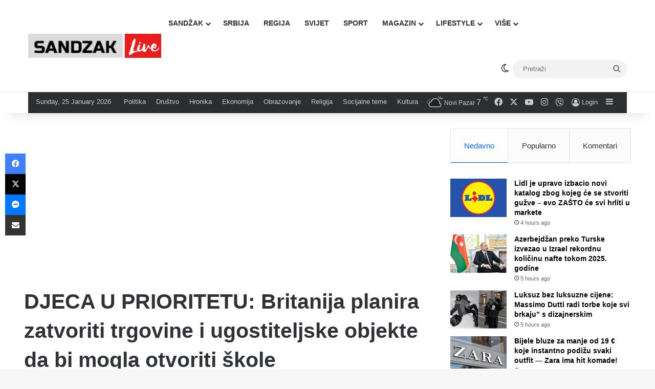

--- FILE ---
content_type: text/html; charset=UTF-8
request_url: https://sandzaklive.rs/svijet/obrazovanje-svijet/djeca-u-prioritetu-britanija-planira-zatvoriti-trgovine-i-ugostiteljske-objekte-da-bi-mogla-otvoriti-skole/
body_size: 30272
content:
<!DOCTYPE html>
<html lang="en-US" class="" data-skin="light" prefix="og: http://ogp.me/ns#">
<head>
	<meta charset="UTF-8" />
	<link rel="profile" href="https://gmpg.org/xfn/11" />
	<title>DJECA U PRIORITETU: Britanija planira zatvoriti trgovine i ugostiteljske objekte da bi mogla otvoriti škole &#8211; Sandzaklive.rs</title>
<meta name='robots' content='max-image-preview:large' />
<link rel='dns-prefetch' href='//stats.wp.com' />
<link rel='preconnect' href='//i0.wp.com' />
<link rel='preconnect' href='//c0.wp.com' />
<link rel="alternate" type="application/rss+xml" title="Sandzaklive.rs &raquo; Feed" href="https://sandzaklive.rs/feed/" />
<link rel="alternate" type="application/rss+xml" title="Sandzaklive.rs &raquo; Comments Feed" href="https://sandzaklive.rs/comments/feed/" />
		<script type="text/javascript">
			try {
				if( 'undefined' != typeof localStorage ){
					var tieSkin = localStorage.getItem('tie-skin');
				}

				
				var html = document.getElementsByTagName('html')[0].classList,
						htmlSkin = 'light';

				if( html.contains('dark-skin') ){
					htmlSkin = 'dark';
				}

				if( tieSkin != null && tieSkin != htmlSkin ){
					html.add('tie-skin-inverted');
					var tieSkinInverted = true;
				}

				if( tieSkin == 'dark' ){
					html.add('dark-skin');
				}
				else if( tieSkin == 'light' ){
					html.remove( 'dark-skin' );
				}
				
			} catch(e) { console.log( e ) }

		</script>
		<link rel="alternate" type="application/rss+xml" title="Sandzaklive.rs &raquo; DJECA U PRIORITETU: Britanija planira zatvoriti trgovine i ugostiteljske objekte da bi mogla otvoriti škole Comments Feed" href="https://sandzaklive.rs/svijet/obrazovanje-svijet/djeca-u-prioritetu-britanija-planira-zatvoriti-trgovine-i-ugostiteljske-objekte-da-bi-mogla-otvoriti-skole/feed/" />

		<style type="text/css">
			:root{				
			--tie-preset-gradient-1: linear-gradient(135deg, rgba(6, 147, 227, 1) 0%, rgb(155, 81, 224) 100%);
			--tie-preset-gradient-2: linear-gradient(135deg, rgb(122, 220, 180) 0%, rgb(0, 208, 130) 100%);
			--tie-preset-gradient-3: linear-gradient(135deg, rgba(252, 185, 0, 1) 0%, rgba(255, 105, 0, 1) 100%);
			--tie-preset-gradient-4: linear-gradient(135deg, rgba(255, 105, 0, 1) 0%, rgb(207, 46, 46) 100%);
			--tie-preset-gradient-5: linear-gradient(135deg, rgb(238, 238, 238) 0%, rgb(169, 184, 195) 100%);
			--tie-preset-gradient-6: linear-gradient(135deg, rgb(74, 234, 220) 0%, rgb(151, 120, 209) 20%, rgb(207, 42, 186) 40%, rgb(238, 44, 130) 60%, rgb(251, 105, 98) 80%, rgb(254, 248, 76) 100%);
			--tie-preset-gradient-7: linear-gradient(135deg, rgb(255, 206, 236) 0%, rgb(152, 150, 240) 100%);
			--tie-preset-gradient-8: linear-gradient(135deg, rgb(254, 205, 165) 0%, rgb(254, 45, 45) 50%, rgb(107, 0, 62) 100%);
			--tie-preset-gradient-9: linear-gradient(135deg, rgb(255, 203, 112) 0%, rgb(199, 81, 192) 50%, rgb(65, 88, 208) 100%);
			--tie-preset-gradient-10: linear-gradient(135deg, rgb(255, 245, 203) 0%, rgb(182, 227, 212) 50%, rgb(51, 167, 181) 100%);
			--tie-preset-gradient-11: linear-gradient(135deg, rgb(202, 248, 128) 0%, rgb(113, 206, 126) 100%);
			--tie-preset-gradient-12: linear-gradient(135deg, rgb(2, 3, 129) 0%, rgb(40, 116, 252) 100%);
			--tie-preset-gradient-13: linear-gradient(135deg, #4D34FA, #ad34fa);
			--tie-preset-gradient-14: linear-gradient(135deg, #0057FF, #31B5FF);
			--tie-preset-gradient-15: linear-gradient(135deg, #FF007A, #FF81BD);
			--tie-preset-gradient-16: linear-gradient(135deg, #14111E, #4B4462);
			--tie-preset-gradient-17: linear-gradient(135deg, #F32758, #FFC581);

			
					--main-nav-background: #FFFFFF;
					--main-nav-secondry-background: rgba(0,0,0,0.03);
					--main-nav-primary-color: #0088ff;
					--main-nav-contrast-primary-color: #FFFFFF;
					--main-nav-text-color: #2c2f34;
					--main-nav-secondry-text-color: rgba(0,0,0,0.5);
					--main-nav-main-border-color: rgba(0,0,0,0.1);
					--main-nav-secondry-border-color: rgba(0,0,0,0.08);
				
			}
		</style>
	<link rel="alternate" title="oEmbed (JSON)" type="application/json+oembed" href="https://sandzaklive.rs/wp-json/oembed/1.0/embed?url=https%3A%2F%2Fsandzaklive.rs%2Fsvijet%2Fobrazovanje-svijet%2Fdjeca-u-prioritetu-britanija-planira-zatvoriti-trgovine-i-ugostiteljske-objekte-da-bi-mogla-otvoriti-skole%2F" />
<link rel="alternate" title="oEmbed (XML)" type="text/xml+oembed" href="https://sandzaklive.rs/wp-json/oembed/1.0/embed?url=https%3A%2F%2Fsandzaklive.rs%2Fsvijet%2Fobrazovanje-svijet%2Fdjeca-u-prioritetu-britanija-planira-zatvoriti-trgovine-i-ugostiteljske-objekte-da-bi-mogla-otvoriti-skole%2F&#038;format=xml" />

<meta property="og:title" content="DJECA U PRIORITETU: Britanija planira zatvoriti trgovine i ugostiteljske objekte da bi mogla otvoriti škole - Sandzaklive.rs" />
<meta property="og:type" content="article" />
<meta property="og:description" content="U Velikoj Britaniji postoji mogućnost da se trgovine i ugostiteljski objekti ponovo zatvore da bi uč" />
<meta property="og:url" content="https://sandzaklive.rs/svijet/obrazovanje-svijet/djeca-u-prioritetu-britanija-planira-zatvoriti-trgovine-i-ugostiteljske-objekte-da-bi-mogla-otvoriti-skole/" />
<meta property="og:site_name" content="Sandzaklive.rs" />
<meta property="og:image" content="https://i0.wp.com/sandzaklive.rs/wp-content/uploads/2020/08/dfgertz456t456534.jpg?fit=956%2C630&#038;ssl=1" />
<meta name="viewport" content="width=device-width, initial-scale=1.0" /><style id='wp-img-auto-sizes-contain-inline-css' type='text/css'>
img:is([sizes=auto i],[sizes^="auto," i]){contain-intrinsic-size:3000px 1500px}
/*# sourceURL=wp-img-auto-sizes-contain-inline-css */
</style>
<style id='wp-emoji-styles-inline-css' type='text/css'>

	img.wp-smiley, img.emoji {
		display: inline !important;
		border: none !important;
		box-shadow: none !important;
		height: 1em !important;
		width: 1em !important;
		margin: 0 0.07em !important;
		vertical-align: -0.1em !important;
		background: none !important;
		padding: 0 !important;
	}
/*# sourceURL=wp-emoji-styles-inline-css */
</style>
<style id='wp-block-library-inline-css' type='text/css'>
:root{--wp-block-synced-color:#7a00df;--wp-block-synced-color--rgb:122,0,223;--wp-bound-block-color:var(--wp-block-synced-color);--wp-editor-canvas-background:#ddd;--wp-admin-theme-color:#007cba;--wp-admin-theme-color--rgb:0,124,186;--wp-admin-theme-color-darker-10:#006ba1;--wp-admin-theme-color-darker-10--rgb:0,107,160.5;--wp-admin-theme-color-darker-20:#005a87;--wp-admin-theme-color-darker-20--rgb:0,90,135;--wp-admin-border-width-focus:2px}@media (min-resolution:192dpi){:root{--wp-admin-border-width-focus:1.5px}}.wp-element-button{cursor:pointer}:root .has-very-light-gray-background-color{background-color:#eee}:root .has-very-dark-gray-background-color{background-color:#313131}:root .has-very-light-gray-color{color:#eee}:root .has-very-dark-gray-color{color:#313131}:root .has-vivid-green-cyan-to-vivid-cyan-blue-gradient-background{background:linear-gradient(135deg,#00d084,#0693e3)}:root .has-purple-crush-gradient-background{background:linear-gradient(135deg,#34e2e4,#4721fb 50%,#ab1dfe)}:root .has-hazy-dawn-gradient-background{background:linear-gradient(135deg,#faaca8,#dad0ec)}:root .has-subdued-olive-gradient-background{background:linear-gradient(135deg,#fafae1,#67a671)}:root .has-atomic-cream-gradient-background{background:linear-gradient(135deg,#fdd79a,#004a59)}:root .has-nightshade-gradient-background{background:linear-gradient(135deg,#330968,#31cdcf)}:root .has-midnight-gradient-background{background:linear-gradient(135deg,#020381,#2874fc)}:root{--wp--preset--font-size--normal:16px;--wp--preset--font-size--huge:42px}.has-regular-font-size{font-size:1em}.has-larger-font-size{font-size:2.625em}.has-normal-font-size{font-size:var(--wp--preset--font-size--normal)}.has-huge-font-size{font-size:var(--wp--preset--font-size--huge)}.has-text-align-center{text-align:center}.has-text-align-left{text-align:left}.has-text-align-right{text-align:right}.has-fit-text{white-space:nowrap!important}#end-resizable-editor-section{display:none}.aligncenter{clear:both}.items-justified-left{justify-content:flex-start}.items-justified-center{justify-content:center}.items-justified-right{justify-content:flex-end}.items-justified-space-between{justify-content:space-between}.screen-reader-text{border:0;clip-path:inset(50%);height:1px;margin:-1px;overflow:hidden;padding:0;position:absolute;width:1px;word-wrap:normal!important}.screen-reader-text:focus{background-color:#ddd;clip-path:none;color:#444;display:block;font-size:1em;height:auto;left:5px;line-height:normal;padding:15px 23px 14px;text-decoration:none;top:5px;width:auto;z-index:100000}html :where(.has-border-color){border-style:solid}html :where([style*=border-top-color]){border-top-style:solid}html :where([style*=border-right-color]){border-right-style:solid}html :where([style*=border-bottom-color]){border-bottom-style:solid}html :where([style*=border-left-color]){border-left-style:solid}html :where([style*=border-width]){border-style:solid}html :where([style*=border-top-width]){border-top-style:solid}html :where([style*=border-right-width]){border-right-style:solid}html :where([style*=border-bottom-width]){border-bottom-style:solid}html :where([style*=border-left-width]){border-left-style:solid}html :where(img[class*=wp-image-]){height:auto;max-width:100%}:where(figure){margin:0 0 1em}html :where(.is-position-sticky){--wp-admin--admin-bar--position-offset:var(--wp-admin--admin-bar--height,0px)}@media screen and (max-width:600px){html :where(.is-position-sticky){--wp-admin--admin-bar--position-offset:0px}}

/*# sourceURL=wp-block-library-inline-css */
</style><style id='global-styles-inline-css' type='text/css'>
:root{--wp--preset--aspect-ratio--square: 1;--wp--preset--aspect-ratio--4-3: 4/3;--wp--preset--aspect-ratio--3-4: 3/4;--wp--preset--aspect-ratio--3-2: 3/2;--wp--preset--aspect-ratio--2-3: 2/3;--wp--preset--aspect-ratio--16-9: 16/9;--wp--preset--aspect-ratio--9-16: 9/16;--wp--preset--color--black: #000000;--wp--preset--color--cyan-bluish-gray: #abb8c3;--wp--preset--color--white: #ffffff;--wp--preset--color--pale-pink: #f78da7;--wp--preset--color--vivid-red: #cf2e2e;--wp--preset--color--luminous-vivid-orange: #ff6900;--wp--preset--color--luminous-vivid-amber: #fcb900;--wp--preset--color--light-green-cyan: #7bdcb5;--wp--preset--color--vivid-green-cyan: #00d084;--wp--preset--color--pale-cyan-blue: #8ed1fc;--wp--preset--color--vivid-cyan-blue: #0693e3;--wp--preset--color--vivid-purple: #9b51e0;--wp--preset--color--global-color: #0088ff;--wp--preset--gradient--vivid-cyan-blue-to-vivid-purple: linear-gradient(135deg,rgb(6,147,227) 0%,rgb(155,81,224) 100%);--wp--preset--gradient--light-green-cyan-to-vivid-green-cyan: linear-gradient(135deg,rgb(122,220,180) 0%,rgb(0,208,130) 100%);--wp--preset--gradient--luminous-vivid-amber-to-luminous-vivid-orange: linear-gradient(135deg,rgb(252,185,0) 0%,rgb(255,105,0) 100%);--wp--preset--gradient--luminous-vivid-orange-to-vivid-red: linear-gradient(135deg,rgb(255,105,0) 0%,rgb(207,46,46) 100%);--wp--preset--gradient--very-light-gray-to-cyan-bluish-gray: linear-gradient(135deg,rgb(238,238,238) 0%,rgb(169,184,195) 100%);--wp--preset--gradient--cool-to-warm-spectrum: linear-gradient(135deg,rgb(74,234,220) 0%,rgb(151,120,209) 20%,rgb(207,42,186) 40%,rgb(238,44,130) 60%,rgb(251,105,98) 80%,rgb(254,248,76) 100%);--wp--preset--gradient--blush-light-purple: linear-gradient(135deg,rgb(255,206,236) 0%,rgb(152,150,240) 100%);--wp--preset--gradient--blush-bordeaux: linear-gradient(135deg,rgb(254,205,165) 0%,rgb(254,45,45) 50%,rgb(107,0,62) 100%);--wp--preset--gradient--luminous-dusk: linear-gradient(135deg,rgb(255,203,112) 0%,rgb(199,81,192) 50%,rgb(65,88,208) 100%);--wp--preset--gradient--pale-ocean: linear-gradient(135deg,rgb(255,245,203) 0%,rgb(182,227,212) 50%,rgb(51,167,181) 100%);--wp--preset--gradient--electric-grass: linear-gradient(135deg,rgb(202,248,128) 0%,rgb(113,206,126) 100%);--wp--preset--gradient--midnight: linear-gradient(135deg,rgb(2,3,129) 0%,rgb(40,116,252) 100%);--wp--preset--font-size--small: 13px;--wp--preset--font-size--medium: 20px;--wp--preset--font-size--large: 36px;--wp--preset--font-size--x-large: 42px;--wp--preset--spacing--20: 0.44rem;--wp--preset--spacing--30: 0.67rem;--wp--preset--spacing--40: 1rem;--wp--preset--spacing--50: 1.5rem;--wp--preset--spacing--60: 2.25rem;--wp--preset--spacing--70: 3.38rem;--wp--preset--spacing--80: 5.06rem;--wp--preset--shadow--natural: 6px 6px 9px rgba(0, 0, 0, 0.2);--wp--preset--shadow--deep: 12px 12px 50px rgba(0, 0, 0, 0.4);--wp--preset--shadow--sharp: 6px 6px 0px rgba(0, 0, 0, 0.2);--wp--preset--shadow--outlined: 6px 6px 0px -3px rgb(255, 255, 255), 6px 6px rgb(0, 0, 0);--wp--preset--shadow--crisp: 6px 6px 0px rgb(0, 0, 0);}:where(.is-layout-flex){gap: 0.5em;}:where(.is-layout-grid){gap: 0.5em;}body .is-layout-flex{display: flex;}.is-layout-flex{flex-wrap: wrap;align-items: center;}.is-layout-flex > :is(*, div){margin: 0;}body .is-layout-grid{display: grid;}.is-layout-grid > :is(*, div){margin: 0;}:where(.wp-block-columns.is-layout-flex){gap: 2em;}:where(.wp-block-columns.is-layout-grid){gap: 2em;}:where(.wp-block-post-template.is-layout-flex){gap: 1.25em;}:where(.wp-block-post-template.is-layout-grid){gap: 1.25em;}.has-black-color{color: var(--wp--preset--color--black) !important;}.has-cyan-bluish-gray-color{color: var(--wp--preset--color--cyan-bluish-gray) !important;}.has-white-color{color: var(--wp--preset--color--white) !important;}.has-pale-pink-color{color: var(--wp--preset--color--pale-pink) !important;}.has-vivid-red-color{color: var(--wp--preset--color--vivid-red) !important;}.has-luminous-vivid-orange-color{color: var(--wp--preset--color--luminous-vivid-orange) !important;}.has-luminous-vivid-amber-color{color: var(--wp--preset--color--luminous-vivid-amber) !important;}.has-light-green-cyan-color{color: var(--wp--preset--color--light-green-cyan) !important;}.has-vivid-green-cyan-color{color: var(--wp--preset--color--vivid-green-cyan) !important;}.has-pale-cyan-blue-color{color: var(--wp--preset--color--pale-cyan-blue) !important;}.has-vivid-cyan-blue-color{color: var(--wp--preset--color--vivid-cyan-blue) !important;}.has-vivid-purple-color{color: var(--wp--preset--color--vivid-purple) !important;}.has-black-background-color{background-color: var(--wp--preset--color--black) !important;}.has-cyan-bluish-gray-background-color{background-color: var(--wp--preset--color--cyan-bluish-gray) !important;}.has-white-background-color{background-color: var(--wp--preset--color--white) !important;}.has-pale-pink-background-color{background-color: var(--wp--preset--color--pale-pink) !important;}.has-vivid-red-background-color{background-color: var(--wp--preset--color--vivid-red) !important;}.has-luminous-vivid-orange-background-color{background-color: var(--wp--preset--color--luminous-vivid-orange) !important;}.has-luminous-vivid-amber-background-color{background-color: var(--wp--preset--color--luminous-vivid-amber) !important;}.has-light-green-cyan-background-color{background-color: var(--wp--preset--color--light-green-cyan) !important;}.has-vivid-green-cyan-background-color{background-color: var(--wp--preset--color--vivid-green-cyan) !important;}.has-pale-cyan-blue-background-color{background-color: var(--wp--preset--color--pale-cyan-blue) !important;}.has-vivid-cyan-blue-background-color{background-color: var(--wp--preset--color--vivid-cyan-blue) !important;}.has-vivid-purple-background-color{background-color: var(--wp--preset--color--vivid-purple) !important;}.has-black-border-color{border-color: var(--wp--preset--color--black) !important;}.has-cyan-bluish-gray-border-color{border-color: var(--wp--preset--color--cyan-bluish-gray) !important;}.has-white-border-color{border-color: var(--wp--preset--color--white) !important;}.has-pale-pink-border-color{border-color: var(--wp--preset--color--pale-pink) !important;}.has-vivid-red-border-color{border-color: var(--wp--preset--color--vivid-red) !important;}.has-luminous-vivid-orange-border-color{border-color: var(--wp--preset--color--luminous-vivid-orange) !important;}.has-luminous-vivid-amber-border-color{border-color: var(--wp--preset--color--luminous-vivid-amber) !important;}.has-light-green-cyan-border-color{border-color: var(--wp--preset--color--light-green-cyan) !important;}.has-vivid-green-cyan-border-color{border-color: var(--wp--preset--color--vivid-green-cyan) !important;}.has-pale-cyan-blue-border-color{border-color: var(--wp--preset--color--pale-cyan-blue) !important;}.has-vivid-cyan-blue-border-color{border-color: var(--wp--preset--color--vivid-cyan-blue) !important;}.has-vivid-purple-border-color{border-color: var(--wp--preset--color--vivid-purple) !important;}.has-vivid-cyan-blue-to-vivid-purple-gradient-background{background: var(--wp--preset--gradient--vivid-cyan-blue-to-vivid-purple) !important;}.has-light-green-cyan-to-vivid-green-cyan-gradient-background{background: var(--wp--preset--gradient--light-green-cyan-to-vivid-green-cyan) !important;}.has-luminous-vivid-amber-to-luminous-vivid-orange-gradient-background{background: var(--wp--preset--gradient--luminous-vivid-amber-to-luminous-vivid-orange) !important;}.has-luminous-vivid-orange-to-vivid-red-gradient-background{background: var(--wp--preset--gradient--luminous-vivid-orange-to-vivid-red) !important;}.has-very-light-gray-to-cyan-bluish-gray-gradient-background{background: var(--wp--preset--gradient--very-light-gray-to-cyan-bluish-gray) !important;}.has-cool-to-warm-spectrum-gradient-background{background: var(--wp--preset--gradient--cool-to-warm-spectrum) !important;}.has-blush-light-purple-gradient-background{background: var(--wp--preset--gradient--blush-light-purple) !important;}.has-blush-bordeaux-gradient-background{background: var(--wp--preset--gradient--blush-bordeaux) !important;}.has-luminous-dusk-gradient-background{background: var(--wp--preset--gradient--luminous-dusk) !important;}.has-pale-ocean-gradient-background{background: var(--wp--preset--gradient--pale-ocean) !important;}.has-electric-grass-gradient-background{background: var(--wp--preset--gradient--electric-grass) !important;}.has-midnight-gradient-background{background: var(--wp--preset--gradient--midnight) !important;}.has-small-font-size{font-size: var(--wp--preset--font-size--small) !important;}.has-medium-font-size{font-size: var(--wp--preset--font-size--medium) !important;}.has-large-font-size{font-size: var(--wp--preset--font-size--large) !important;}.has-x-large-font-size{font-size: var(--wp--preset--font-size--x-large) !important;}
/*# sourceURL=global-styles-inline-css */
</style>

<style id='classic-theme-styles-inline-css' type='text/css'>
/*! This file is auto-generated */
.wp-block-button__link{color:#fff;background-color:#32373c;border-radius:9999px;box-shadow:none;text-decoration:none;padding:calc(.667em + 2px) calc(1.333em + 2px);font-size:1.125em}.wp-block-file__button{background:#32373c;color:#fff;text-decoration:none}
/*# sourceURL=/wp-includes/css/classic-themes.min.css */
</style>
<link rel='stylesheet' id='tie-css-base-css' href='https://sandzaklive.rs/wp-content/themes/jannah/assets/css/base.min.css?ver=7.6.4' type='text/css' media='all' />
<link rel='stylesheet' id='tie-css-styles-css' href='https://sandzaklive.rs/wp-content/themes/jannah/assets/css/style.min.css?ver=7.6.4' type='text/css' media='all' />
<link rel='stylesheet' id='tie-css-widgets-css' href='https://sandzaklive.rs/wp-content/themes/jannah/assets/css/widgets.min.css?ver=7.6.4' type='text/css' media='all' />
<link rel='stylesheet' id='tie-css-helpers-css' href='https://sandzaklive.rs/wp-content/themes/jannah/assets/css/helpers.min.css?ver=7.6.4' type='text/css' media='all' />
<link rel='stylesheet' id='tie-fontawesome5-css' href='https://sandzaklive.rs/wp-content/themes/jannah/assets/css/fontawesome.css?ver=7.6.4' type='text/css' media='all' />
<link rel='stylesheet' id='tie-css-ilightbox-css' href='https://sandzaklive.rs/wp-content/themes/jannah/assets/ilightbox/dark-skin/skin.css?ver=7.6.4' type='text/css' media='all' />
<link rel='stylesheet' id='tie-css-shortcodes-css' href='https://sandzaklive.rs/wp-content/themes/jannah/assets/css/plugins/shortcodes.min.css?ver=7.6.4' type='text/css' media='all' />
<link rel='stylesheet' id='tie-css-single-css' href='https://sandzaklive.rs/wp-content/themes/jannah/assets/css/single.min.css?ver=7.6.4' type='text/css' media='all' />
<link rel='stylesheet' id='tie-css-print-css' href='https://sandzaklive.rs/wp-content/themes/jannah/assets/css/print.css?ver=7.6.4' type='text/css' media='print' />
<style id='tie-css-print-inline-css' type='text/css'>
#main-nav .main-menu > ul > li > a{text-transform: uppercase;}#tie-wrapper .mag-box.big-post-left-box li:not(:first-child) .post-title,#tie-wrapper .mag-box.big-post-top-box li:not(:first-child) .post-title,#tie-wrapper .mag-box.half-box li:not(:first-child) .post-title,#tie-wrapper .mag-box.big-thumb-left-box li:not(:first-child) .post-title,#tie-wrapper .mag-box.scrolling-box .slide .post-title,#tie-wrapper .mag-box.miscellaneous-box li:not(:first-child) .post-title{font-size: 15px;}@media (min-width: 768px){#tie-wrapper .boxed-slider-three-slides-wrapper .slide .thumb-title,#tie-wrapper .tie-slider-10 .slide .grid-item:nth-child(n+2) .thumb-title,#tie-wrapper .tie-slider-17 .slide .grid-item:nth-child(n+2) .thumb-title,#tie-wrapper .tie-slider-14 .slide .grid-item:nth-child(n+2) .thumb-title,#tie-wrapper .tie-slider-13 .slide .grid-item:nth-child(n+2) .thumb-title,#tie-wrapper .tie-slider-16 .slide .grid-item:nth-child(n+2) .thumb-title,#tie-wrapper .tie-slider-12 .grid-item:nth-child(n) .thumb-overlay .thumb-title,#tie-wrapper .main-slider.tie-slider-11 .thumb-overlay .thumb-title,#tie-wrapper .tie-slider-15 .thumb-overlay .thumb-title,#tie-wrapper .tie-slider-7 .slide .thumb-title{font-size: 18px;}}#tie-container a.post-title:hover,#tie-container .post-title a:hover,#tie-container .thumb-overlay .thumb-title a:hover{background-size: 100% 2px;text-decoration: none !important;}a.post-title,.post-title a{background-image: linear-gradient(to bottom,#000 0%,#000 98%);background-size: 0 1px;background-repeat: no-repeat;background-position: left 100%;color: #000;}.dark-skin a.post-title,.dark-skin .post-title a{color: #fff;background-image: linear-gradient(to bottom,#fff 0%,#fff 98%);}#header-notification-bar{background: var( --tie-preset-gradient-13 );}#header-notification-bar{--tie-buttons-color: #FFFFFF;--tie-buttons-border-color: #FFFFFF;--tie-buttons-hover-color: #e1e1e1;--tie-buttons-hover-text: #000000;}#header-notification-bar{--tie-buttons-text: #000000;}#background-stream-cover{background-image: url(https://abcd.kofer.ba/wp-content/uploads/2020/12/9.jpg);background-repeat: no-repeat;background-size: initial; background-attachment: fixed;background-position: center top;}.social-icons-item .custom-link-1-social-icon{background-color: #9b59b6 !important;}.social-icons-item .custom-link-1-social-icon span{color: #9b59b6;}.tie-cat-2,.tie-cat-item-2 > span{background-color:#e67e22 !important;color:#FFFFFF !important;}.tie-cat-2:after{border-top-color:#e67e22 !important;}.tie-cat-2:hover{background-color:#c86004 !important;}.tie-cat-2:hover:after{border-top-color:#c86004 !important;}.tie-cat-10,.tie-cat-item-10 > span{background-color:#2ecc71 !important;color:#FFFFFF !important;}.tie-cat-10:after{border-top-color:#2ecc71 !important;}.tie-cat-10:hover{background-color:#10ae53 !important;}.tie-cat-10:hover:after{border-top-color:#10ae53 !important;}.tie-cat-13,.tie-cat-item-13 > span{background-color:#9b59b6 !important;color:#FFFFFF !important;}.tie-cat-13:after{border-top-color:#9b59b6 !important;}.tie-cat-13:hover{background-color:#7d3b98 !important;}.tie-cat-13:hover:after{border-top-color:#7d3b98 !important;}.tie-cat-15,.tie-cat-item-15 > span{background-color:#34495e !important;color:#FFFFFF !important;}.tie-cat-15:after{border-top-color:#34495e !important;}.tie-cat-15:hover{background-color:#162b40 !important;}.tie-cat-15:hover:after{border-top-color:#162b40 !important;}.tie-cat-18,.tie-cat-item-18 > span{background-color:#795548 !important;color:#FFFFFF !important;}.tie-cat-18:after{border-top-color:#795548 !important;}.tie-cat-18:hover{background-color:#5b372a !important;}.tie-cat-18:hover:after{border-top-color:#5b372a !important;}.tie-cat-19,.tie-cat-item-19 > span{background-color:#4CAF50 !important;color:#FFFFFF !important;}.tie-cat-19:after{border-top-color:#4CAF50 !important;}.tie-cat-19:hover{background-color:#2e9132 !important;}.tie-cat-19:hover:after{border-top-color:#2e9132 !important;}@media (max-width: 1250px){.share-buttons-sticky{display: none;}}.side-aside #mobile-menu li a,.side-aside #mobile-menu .mobile-arrows,.side-aside #mobile-search .search-field{color: #ffffff;}#mobile-search .search-field::-moz-placeholder {color: #ffffff;}#mobile-search .search-field:-moz-placeholder {color: #ffffff;}#mobile-search .search-field:-ms-input-placeholder {color: #ffffff;}#mobile-search .search-field::-webkit-input-placeholder {color: #ffffff;}@media (max-width: 991px){.tie-btn-close span{color: #ffffff;}}.side-aside.dark-skin a.remove:not(:hover)::before,#mobile-social-icons .social-icons-item a:not(:hover) span{color: #2b75ad!important;}@media (max-width: 670px) { .big-post-left-box .posts-items li:nth-child(n+2) .post-thumb img{ max-width: 139px; }}@media screen and (max-width: 768px) {#tie-block_3032{display: none;}}@media screen and (max-width: 1024px) and (min-width: 768px) {#tie-block_3032{display: none;}}@media screen and (max-width: 768px) {#tie-block_1354{display: none;}}@media screen and (max-width: 1024px) and (min-width: 768px) {#tie-block_1354{display: none;}}@media screen and (min-width: 1127px) {#tie-block_1127{display: none;}}@media (max-width: 580px) { .wide-post-box .posts-items li .post-thumb { -webkit-flex: 1 0 40% !important; -ms-flex: 1 0 40% !important; flex: 1 0 40% !important; width: 40% !important; max-width: 40% !important; margin: 0 0 10px 0 !important; margin-right: 3.55% !important; } .wide-post-box .posts-items li .post-title{ font-size: 14px !important; } .wide-post-box .posts-items li { -webkit-flex-direction: row; -ms-flex-direction: row; flex-direction: row; }}@media (max-width: 580px) {.wide-post-box .posts-items li .post-excerpt{display: none;}}body { background: #F7F7F7; color: #2c2f34; font-family: -apple-system,BlinkMacSystemFont,"Segoe UI",Roboto,Oxygen,Oxygen-Sans,Ubuntu,Cantarell,"Helvetica Neue","Open Sans",Arial,sans-serif; font-size: 13px; line-height: 14px;}.tie-col-xs-1,.tie-col-sm-1,.tie-col-md-1,.tie-col-xs-2,.tie-col-sm-2,.tie-col-md-2,.tie-col-xs-3,.tie-col-sm-3,.tie-col-md-3,.tie-col-xs-4,.tie-col-sm-4,.tie-col-md-4,.tie-col-xs-5,.tie-col-sm-5,.tie-col-md-5,.tie-col-xs-6,.tie-col-sm-6,.tie-col-md-6,.tie-col-xs-7,.tie-col-sm-7,.tie-col-md-7,.tie-col-xs-8,.tie-col-sm-8,.tie-col-md-8,.tie-col-xs-9,.tie-col-sm-9,.tie-col-md-9,.tie-col-xs-10,.tie-col-sm-10,.tie-col-md-10,.tie-col-xs-11,.tie-col-sm-11,.tie-col-md-11,.tie-col-xs-12,.tie-col-sm-12,.tie-col-md-12 { position: relative; min-height: 1px; padding-left: 7px; padding-right: 7px;}.mag-box li:not(:first-child) .post-details { padding-left: 15px;}
/*# sourceURL=tie-css-print-inline-css */
</style>
<script type="text/javascript" src="https://c0.wp.com/c/6.9/wp-includes/js/jquery/jquery.min.js" id="jquery-core-js"></script>
<script type="text/javascript" src="https://c0.wp.com/c/6.9/wp-includes/js/jquery/jquery-migrate.min.js" id="jquery-migrate-js"></script>
<link rel="https://api.w.org/" href="https://sandzaklive.rs/wp-json/" /><link rel="alternate" title="JSON" type="application/json" href="https://sandzaklive.rs/wp-json/wp/v2/posts/15860" /><link rel="EditURI" type="application/rsd+xml" title="RSD" href="https://sandzaklive.rs/xmlrpc.php?rsd" />
<meta name="generator" content="WordPress 6.9" />
<link rel="canonical" href="https://sandzaklive.rs/svijet/obrazovanje-svijet/djeca-u-prioritetu-britanija-planira-zatvoriti-trgovine-i-ugostiteljske-objekte-da-bi-mogla-otvoriti-skole/" />
<link rel='shortlink' href='https://sandzaklive.rs/?p=15860' />
	<style>img#wpstats{display:none}</style>
		 <meta name="description" content="U Velikoj Britaniji postoji mogućnost da se trgovine i ugostiteljski objekti ponovo zatvore da bi učenici nastavu mogli pohađati u školama tokom pande" /><meta http-equiv="X-UA-Compatible" content="IE=edge"><!-- Global site tag (gtag.js) - Google Analytics -->
<script async src="https://www.googletagmanager.com/gtag/js?id=UA-114411820-1"></script>
<script>
  window.dataLayer = window.dataLayer || [];
  function gtag(){dataLayer.push(arguments);}
  gtag('js', new Date());

  gtag('config', 'UA-114411820-1');
</script>



<script async src="//pagead2.googlesyndication.com/pagead/js/adsbygoogle.js"></script>
<script>
     (adsbygoogle = window.adsbygoogle || []).push({
          google_ad_client: "ca-pub-5196514688049029",
          enable_page_level_ads: true
     });
</script>



<script src="https://cdn.onesignal.com/sdks/OneSignalSDK.js" async=""></script>
<script>
  var OneSignal = window.OneSignal || [];
  OneSignal.push(function() {
    OneSignal.init({
      appId: "acb9c588-6c1b-41c5-b583-713d7b9f66fd",
    });
  });
</script>


<script async custom-element="amp-auto-ads"
        src="https://cdn.ampproject.org/v0/amp-auto-ads-0.1.js">
</script>





<script src="https://jsc.mgid.com/site/911161.js" async></script><link rel="icon" href="https://i0.wp.com/sandzaklive.rs/wp-content/uploads/2020/12/cropped-fa.png?fit=32%2C32&#038;ssl=1" sizes="32x32" />
<link rel="icon" href="https://i0.wp.com/sandzaklive.rs/wp-content/uploads/2020/12/cropped-fa.png?fit=192%2C192&#038;ssl=1" sizes="192x192" />
<link rel="apple-touch-icon" href="https://i0.wp.com/sandzaklive.rs/wp-content/uploads/2020/12/cropped-fa.png?fit=180%2C180&#038;ssl=1" />
<meta name="msapplication-TileImage" content="https://i0.wp.com/sandzaklive.rs/wp-content/uploads/2020/12/cropped-fa.png?fit=270%2C270&#038;ssl=1" />
</head>

<body id="tie-body" class="wp-singular post-template-default single single-post postid-15860 single-format-standard wp-theme-jannah wrapper-has-shadow block-head-1 magazine2 is-thumb-overlay-disabled is-desktop is-header-layout-4 sidebar-right has-sidebar post-layout-1 narrow-title-narrow-media has-mobile-share hide_breaking_news hide_share_post_top hide_share_post_bottom hide_sidebars">

<amp-auto-ads type="adsense"
        data-ad-client="ca-pub-5196514688049029">
</amp-auto-ads>


<div class="background-overlay">

	<div id="tie-container" class="site tie-container">

		
		<div id="tie-wrapper">
			
<header id="theme-header" class="theme-header header-layout-4 header-layout-1 main-nav-light main-nav-default-light main-nav-below no-stream-item top-nav-active top-nav-dark top-nav-default-dark top-nav-boxed top-nav-below top-nav-below-main-nav has-shadow has-normal-width-logo mobile-header-centered">
	
<div class="main-nav-wrapper">
	<nav id="main-nav" data-skin="search-in-main-nav" class="main-nav header-nav live-search-parent menu-style-default menu-style-solid-bg" style="line-height:89px" aria-label="Primary Navigation">
		<div class="container">

			<div class="main-menu-wrapper">

				<div id="mobile-header-components-area_1" class="mobile-header-components"><ul class="components"><li class="mobile-component_menu custom-menu-link"><a href="#" id="mobile-menu-icon" class=""><span class="tie-mobile-menu-icon nav-icon is-layout-1"></span><span class="screen-reader-text">Meni</span></a></li></ul></div>
						<div class="header-layout-1-logo" style="width:260px">
							
		<div id="logo" class="image-logo" >

			
			<a title="Sandzaklive.rs" href="https://sandzaklive.rs/">
				
				<picture class="tie-logo-default tie-logo-picture">
					
					<source class="tie-logo-source-default tie-logo-source" srcset="https://sandzaklive.rs/wp-content/uploads/2020/12/logo4.png">
					<img class="tie-logo-img-default tie-logo-img" src="https://sandzaklive.rs/wp-content/uploads/2020/12/logo4.png" alt="Sandzaklive.rs" width="260" height="49" style="max-height:49px !important; width: auto;" />
				</picture>
						</a>

			
		</div><!-- #logo /-->

								</div>

						<div id="mobile-header-components-area_2" class="mobile-header-components"><ul class="components"><li class="mobile-component_search custom-menu-link">
				<a href="#" class="tie-search-trigger-mobile">
					<span class="tie-icon-search tie-search-icon" aria-hidden="true"></span>
					<span class="screen-reader-text">Pretraži</span>
				</a>
			</li> <li class="mobile-component_skin custom-menu-link">
				<a href="#" class="change-skin" title="Switch skin">
					<span class="tie-icon-moon change-skin-icon" aria-hidden="true"></span>
					<span class="screen-reader-text">Switch skin</span>
				</a>
			</li> <li class="mobile-component_login custom-menu-link">
				<a href="#" class="lgoin-btn tie-popup-trigger">
					<span class="tie-icon-author" aria-hidden="true"></span>
					<span class="screen-reader-text">Log In</span>
				</a>
			</li></ul></div>
				<div id="menu-components-wrap">

					
					<div class="main-menu main-menu-wrap">
						<div id="main-nav-menu" class="main-menu header-menu"><ul id="menu-tielabs-main-menu" class="menu"><li id="menu-item-22123" class="menu-item menu-item-type-post_type menu-item-object-page menu-item-has-children menu-item-22123"><a href="https://sandzaklive.rs/sandzak/">Sandžak</a>
<ul class="sub-menu menu-sub-content">
	<li id="menu-item-1086" class="menu-item menu-item-type-taxonomy menu-item-object-category menu-item-1086"><a href="https://sandzaklive.rs/category/novi-pazar/">Novi Pazar</a></li>
	<li id="menu-item-1093" class="menu-item menu-item-type-taxonomy menu-item-object-category menu-item-1093"><a href="https://sandzaklive.rs/category/sjenica/">Sjenica</a></li>
	<li id="menu-item-1094" class="menu-item menu-item-type-taxonomy menu-item-object-category menu-item-1094"><a href="https://sandzaklive.rs/category/tutin/">Tutin</a></li>
	<li id="menu-item-1091" class="menu-item menu-item-type-taxonomy menu-item-object-category menu-item-1091"><a href="https://sandzaklive.rs/category/prijepolje/">Prijepolje</a></li>
	<li id="menu-item-1090" class="menu-item menu-item-type-taxonomy menu-item-object-category menu-item-1090"><a href="https://sandzaklive.rs/category/priboj/">Priboj</a></li>
	<li id="menu-item-1085" class="menu-item menu-item-type-taxonomy menu-item-object-category menu-item-1085"><a href="https://sandzaklive.rs/category/nova-varos/">Nova Varoš</a></li>
	<li id="menu-item-1083" class="menu-item menu-item-type-taxonomy menu-item-object-category menu-item-1083"><a href="https://sandzaklive.rs/category/bijelo-polje/">Bijelo Polje</a></li>
	<li id="menu-item-1092" class="menu-item menu-item-type-taxonomy menu-item-object-category menu-item-1092"><a href="https://sandzaklive.rs/category/rozaje/">Rožaje</a></li>
	<li id="menu-item-1089" class="menu-item menu-item-type-taxonomy menu-item-object-category menu-item-1089"><a href="https://sandzaklive.rs/category/pljevlja/">Pljevlja</a></li>
	<li id="menu-item-1082" class="menu-item menu-item-type-taxonomy menu-item-object-category menu-item-1082"><a href="https://sandzaklive.rs/category/berane/">Berane</a></li>
	<li id="menu-item-1088" class="menu-item menu-item-type-taxonomy menu-item-object-category menu-item-1088"><a href="https://sandzaklive.rs/category/plav/">Plav</a></li>
	<li id="menu-item-1084" class="menu-item menu-item-type-taxonomy menu-item-object-category menu-item-1084"><a href="https://sandzaklive.rs/category/gusinje/">Gusinje</a></li>
	<li id="menu-item-1087" class="menu-item menu-item-type-taxonomy menu-item-object-category menu-item-1087"><a href="https://sandzaklive.rs/category/petnjica/">Petnjica</a></li>
</ul>
</li>
<li id="menu-item-22094" class="menu-item menu-item-type-taxonomy menu-item-object-category menu-item-22094"><a href="https://sandzaklive.rs/category/srbija/">Srbija</a></li>
<li id="menu-item-22093" class="menu-item menu-item-type-taxonomy menu-item-object-category menu-item-22093"><a href="https://sandzaklive.rs/category/regija/">Regija</a></li>
<li id="menu-item-22092" class="menu-item menu-item-type-taxonomy menu-item-object-category current-post-ancestor menu-item-22092"><a href="https://sandzaklive.rs/category/svijet/">Svijet</a></li>
<li id="menu-item-22098" class="menu-item menu-item-type-post_type menu-item-object-page menu-item-22098"><a href="https://sandzaklive.rs/sport-2/">Sport</a></li>
<li id="menu-item-1097" class="menu-item menu-item-type-taxonomy menu-item-object-category menu-item-has-children menu-item-1097"><a href="https://sandzaklive.rs/category/magazin/">Magazin</a>
<ul class="sub-menu menu-sub-content">
	<li id="menu-item-22074" class="menu-item menu-item-type-taxonomy menu-item-object-category menu-item-22074"><a href="https://sandzaklive.rs/category/magazin/zanimljivosti-2/">Zanimljivosti</a></li>
	<li id="menu-item-131207" class="menu-item menu-item-type-taxonomy menu-item-object-category menu-item-131207"><a href="https://sandzaklive.rs/category/magazin/shopping/">Shopping</a></li>
	<li id="menu-item-1121" class="menu-item menu-item-type-taxonomy menu-item-object-category menu-item-1121"><a href="https://sandzaklive.rs/category/magazin/muzika/">Muzika</a></li>
	<li id="menu-item-1122" class="menu-item menu-item-type-taxonomy menu-item-object-category menu-item-1122"><a href="https://sandzaklive.rs/category/magazin/film/">Film</a></li>
</ul>
</li>
<li id="menu-item-1096" class="menu-item menu-item-type-taxonomy menu-item-object-category menu-item-has-children menu-item-1096"><a href="https://sandzaklive.rs/category/lifestyle/">Lifestyle</a>
<ul class="sub-menu menu-sub-content">
	<li id="menu-item-22079" class="menu-item menu-item-type-taxonomy menu-item-object-category menu-item-22079"><a href="https://sandzaklive.rs/category/lifestyle/zdravlje-2/">Zdravlje</a></li>
	<li id="menu-item-22076" class="menu-item menu-item-type-taxonomy menu-item-object-category menu-item-22076"><a href="https://sandzaklive.rs/category/lifestyle/gastro-2/">Gastro</a></li>
	<li id="menu-item-1128" class="menu-item menu-item-type-taxonomy menu-item-object-category menu-item-1128"><a href="https://sandzaklive.rs/category/lifestyle/ljubav/">Ljubav</a></li>
	<li id="menu-item-22078" class="menu-item menu-item-type-taxonomy menu-item-object-category menu-item-22078"><a href="https://sandzaklive.rs/category/lifestyle/ljubav/">Ljubav</a></li>
	<li id="menu-item-22077" class="menu-item menu-item-type-taxonomy menu-item-object-category menu-item-22077"><a href="https://sandzaklive.rs/category/lifestyle/kuca-i-ured-2/">Kuća i ured</a></li>
	<li id="menu-item-22075" class="menu-item menu-item-type-taxonomy menu-item-object-category menu-item-22075"><a href="https://sandzaklive.rs/category/lifestyle/bebe-2/">Porodica</a></li>
</ul>
</li>
<li id="menu-item-1278" class="menu-item menu-item-type-custom menu-item-object-custom menu-item-has-children menu-item-1278"><a href="#">Više</a>
<ul class="sub-menu menu-sub-content">
	<li id="menu-item-24052" class="menu-item menu-item-type-post_type menu-item-object-page menu-item-24052"><a href="https://sandzaklive.rs/sve-vijesti/">Sve vijesti</a></li>
	<li id="menu-item-80718" class="menu-item menu-item-type-post_type menu-item-object-page menu-item-80718"><a href="https://sandzaklive.rs/posalji-novu-vijest/">Pošalji vijest</a></li>
	<li id="menu-item-1279" class="menu-item menu-item-type-post_type menu-item-object-page menu-item-privacy-policy menu-item-1279"><a href="https://sandzaklive.rs/pravila-privatnosti/">Pravila privatnosti</a></li>
	<li id="menu-item-1281" class="menu-item menu-item-type-post_type menu-item-object-page menu-item-1281"><a href="https://sandzaklive.rs/marketing/">Marketing</a></li>
	<li id="menu-item-1348" class="menu-item menu-item-type-post_type menu-item-object-post menu-item-1348"><a href="https://sandzaklive.rs/uncategorized/uslovi/">Uslovi</a></li>
	<li id="menu-item-1349" class="menu-item menu-item-type-post_type menu-item-object-post menu-item-1349"><a href="https://sandzaklive.rs/uncategorized/o-nama/">O nama</a></li>
</ul>
</li>
</ul></div>					</div><!-- .main-menu /-->

					<ul class="components">	<li class="skin-icon menu-item custom-menu-link">
		<a href="#" class="change-skin" title="Switch skin">
			<span class="tie-icon-moon change-skin-icon" aria-hidden="true"></span>
			<span class="screen-reader-text">Switch skin</span>
		</a>
	</li>
				<li class="search-bar menu-item custom-menu-link" aria-label="Search">
				<form method="get" id="search" action="https://sandzaklive.rs/">
					<input id="search-input" class="is-ajax-search"  inputmode="search" type="text" name="s" title="Pretraži" placeholder="Pretraži" />
					<button id="search-submit" type="submit">
						<span class="tie-icon-search tie-search-icon" aria-hidden="true"></span>
						<span class="screen-reader-text">Pretraži</span>
					</button>
				</form>
			</li>
			</ul><!-- Components -->
				</div><!-- #menu-components-wrap /-->
			</div><!-- .main-menu-wrapper /-->
		</div><!-- .container /-->

			</nav><!-- #main-nav /-->
</div><!-- .main-nav-wrapper /-->


<nav id="top-nav"  class="has-date-menu-components top-nav header-nav" aria-label="Secondary Navigation">
	<div class="container">
		<div class="topbar-wrapper">

			
					<div class="topbar-today-date">
						Sunday, 25 January 2026					</div>
					
			<div class="tie-alignleft">
				<div class="top-menu header-menu"><ul id="menu-tielabs-secondry-menu" class="menu"><li id="menu-item-1145" class="menu-item menu-item-type-post_type menu-item-object-page menu-item-1145"><a href="https://sandzaklive.rs/politika/">Politika</a></li>
<li id="menu-item-1151" class="menu-item menu-item-type-post_type menu-item-object-page menu-item-1151"><a href="https://sandzaklive.rs/drustvo/">Društvo</a></li>
<li id="menu-item-1152" class="menu-item menu-item-type-post_type menu-item-object-page menu-item-1152"><a href="https://sandzaklive.rs/hronika/">Hronika</a></li>
<li id="menu-item-1161" class="menu-item menu-item-type-post_type menu-item-object-page menu-item-1161"><a href="https://sandzaklive.rs/ekonomija/">Ekonomija</a></li>
<li id="menu-item-1162" class="menu-item menu-item-type-post_type menu-item-object-page menu-item-1162"><a href="https://sandzaklive.rs/obrazovanje/">Obrazovanje</a></li>
<li id="menu-item-1163" class="menu-item menu-item-type-post_type menu-item-object-page menu-item-1163"><a href="https://sandzaklive.rs/religija/">Religija</a></li>
<li id="menu-item-1164" class="menu-item menu-item-type-post_type menu-item-object-page menu-item-1164"><a href="https://sandzaklive.rs/socijalne-teme/">Socijalne teme</a></li>
<li id="menu-item-1168" class="menu-item menu-item-type-post_type menu-item-object-page menu-item-1168"><a href="https://sandzaklive.rs/kultura/">Kultura</a></li>
</ul></div>			</div><!-- .tie-alignleft /-->

			<div class="tie-alignright">
				<ul class="components"><li class="weather-menu-item menu-item custom-menu-link">
				<div class="tie-weather-widget is-animated" title="Raštrkani oblaci">
					<div class="weather-wrap">

						<div class="weather-forecast-day small-weather-icons">
							
					<div class="weather-icon">
						<div class="icon-cloud"></div>
						<div class="icon-cloud-behind"></div>
						<div class="icon-basecloud-bg"></div>
						<div class="icon-moon-animi"></div>
					</div>
										</div><!-- .weather-forecast-day -->

						<div class="city-data">
							<span>Novi Pazar</span>
							<span class="weather-current-temp">
								7								<sup>&#x2103;</sup>
							</span>
						</div><!-- .city-data -->

					</div><!-- .weather-wrap -->
				</div><!-- .tie-weather-widget -->
				</li> <li class="social-icons-item"><a class="social-link facebook-social-icon" rel="external noopener nofollow" target="_blank" href="https://www.facebook.com/sandzakliveportal"><span class="tie-social-icon tie-icon-facebook"></span><span class="screen-reader-text">Facebook</span></a></li><li class="social-icons-item"><a class="social-link twitter-social-icon" rel="external noopener nofollow" target="_blank" href="https://twitter.com/Sandzaklive"><span class="tie-social-icon tie-icon-twitter"></span><span class="screen-reader-text">X</span></a></li><li class="social-icons-item"><a class="social-link youtube-social-icon" rel="external noopener nofollow" target="_blank" href="https://www.youtube.com/user/Sandzaklive"><span class="tie-social-icon tie-icon-youtube"></span><span class="screen-reader-text">YouTube</span></a></li><li class="social-icons-item"><a class="social-link instagram-social-icon" rel="external noopener nofollow" target="_blank" href="https://www.instagram.com/sandzaklive_portal/"><span class="tie-social-icon tie-icon-instagram"></span><span class="screen-reader-text">Instagram</span></a></li><li class="social-icons-item"><a class="social-link social-custom-link custom-link-1-social-icon" rel="external noopener nofollow" target="_blank" href="https://invite.viber.com/?g2=AQB%2BOlwCDlLqFVImQwHz%2BwUxnjtuLH7BsRHnsx2ufszYuX35Q1oXkrmfoOmXf75G"><span class="tie-social-icon fab fa-viber"></span><span class="screen-reader-text">Viber</span></a></li> 
	
		<li class="has-title popup-login-icon menu-item custom-menu-link">
			<a href="#" class="lgoin-btn tie-popup-trigger">
				<span class="tie-icon-author" aria-hidden="true"></span>
				<span class="login-title">Login</span>			</a>
		</li>

				<li class="side-aside-nav-icon menu-item custom-menu-link">
		<a href="#">
			<span class="tie-icon-navicon" aria-hidden="true"></span>
			<span class="screen-reader-text">Sidebar</span>
		</a>
	</li>
	</ul><!-- Components -->			</div><!-- .tie-alignright /-->

		</div><!-- .topbar-wrapper /-->
	</div><!-- .container /-->
</nav><!-- #top-nav /-->
</header>

		<script type="text/javascript">
			try{if("undefined"!=typeof localStorage){var header,mnIsDark=!1,tnIsDark=!1;(header=document.getElementById("theme-header"))&&((header=header.classList).contains("main-nav-default-dark")&&(mnIsDark=!0),header.contains("top-nav-default-dark")&&(tnIsDark=!0),"dark"==tieSkin?(header.add("main-nav-dark","top-nav-dark"),header.remove("main-nav-light","top-nav-light")):"light"==tieSkin&&(mnIsDark||(header.remove("main-nav-dark"),header.add("main-nav-light")),tnIsDark||(header.remove("top-nav-dark"),header.add("top-nav-light"))))}}catch(a){console.log(a)}
		</script>
		<div id="content" class="site-content container"><div id="main-content-row" class="tie-row main-content-row">

<div class="main-content tie-col-md-8 tie-col-xs-12" role="main">

	<div class="stream-item stream-item-above-post"><div class="stream-item-size" style=""><script async src="https://pagead2.googlesyndication.com/pagead/js/adsbygoogle.js"></script>
<!-- Prikazni oglas - iznad naslova -->
<ins class="adsbygoogle"
     style="display:block"
     data-ad-client="ca-pub-5196514688049029"
     data-ad-slot="1807195059"
     data-ad-format="auto"
     data-full-width-responsive="true"></ins>
<script>
     (adsbygoogle = window.adsbygoogle || []).push({});
</script></div></div>
	<article id="the-post" class="container-wrapper post-content tie-standard">

		
<header class="entry-header-outer">

	
	<div class="entry-header">

		
		<h1 class="post-title entry-title">
			DJECA U PRIORITETU: Britanija planira zatvoriti trgovine i ugostiteljske objekte da bi mogla otvoriti škole		</h1>

		<div class="single-post-meta post-meta clearfix"><span class="date meta-item tie-icon">09/08/2020</span><div class="tie-alignright"><span class="meta-comment tie-icon meta-item fa-before">0</span><span class="meta-reading-time meta-item"><span class="tie-icon-bookmark" aria-hidden="true"></span> 1 minuta čitanja</span> </div></div><!-- .post-meta -->	</div><!-- .entry-header /-->

	
	
</header><!-- .entry-header-outer /-->



		<div id="share-buttons-top" class="share-buttons share-buttons-top">
			<div class="share-links ">
				
				<a href="https://www.facebook.com/sharer.php?u=https://sandzaklive.rs/svijet/obrazovanje-svijet/djeca-u-prioritetu-britanija-planira-zatvoriti-trgovine-i-ugostiteljske-objekte-da-bi-mogla-otvoriti-skole/" rel="external noopener nofollow" title="Facebook" target="_blank" class="facebook-share-btn  large-share-button" data-raw="https://www.facebook.com/sharer.php?u={post_link}">
					<span class="share-btn-icon tie-icon-facebook"></span> <span class="social-text">Facebook</span>
				</a>
				<a href="https://x.com/intent/post?text=DJECA%20U%20PRIORITETU%3A%20Britanija%20planira%20zatvoriti%20trgovine%20i%20ugostiteljske%20objekte%20da%20bi%20mogla%20otvoriti%20%C5%A1kole&#038;url=https://sandzaklive.rs/svijet/obrazovanje-svijet/djeca-u-prioritetu-britanija-planira-zatvoriti-trgovine-i-ugostiteljske-objekte-da-bi-mogla-otvoriti-skole/&#038;via=Sandzaklive" rel="external noopener nofollow" title="X" target="_blank" class="twitter-share-btn  large-share-button" data-raw="https://x.com/intent/post?text={post_title}&amp;url={post_link}&amp;via=Sandzaklive">
					<span class="share-btn-icon tie-icon-twitter"></span> <span class="social-text">X</span>
				</a>
				<a href="https://web.skype.com/share?url=https://sandzaklive.rs/svijet/obrazovanje-svijet/djeca-u-prioritetu-britanija-planira-zatvoriti-trgovine-i-ugostiteljske-objekte-da-bi-mogla-otvoriti-skole/&#038;text=DJECA%20U%20PRIORITETU%3A%20Britanija%20planira%20zatvoriti%20trgovine%20i%20ugostiteljske%20objekte%20da%20bi%20mogla%20otvoriti%20%C5%A1kole" rel="external noopener nofollow" title="Skype" target="_blank" class="skype-share-btn " data-raw="https://web.skype.com/share?url={post_link}&text={post_title}">
					<span class="share-btn-icon tie-icon-skype"></span> <span class="screen-reader-text">Skype</span>
				</a>
				<a href="fb-messenger://share?app_id=5303202981&display=popup&link=https://sandzaklive.rs/svijet/obrazovanje-svijet/djeca-u-prioritetu-britanija-planira-zatvoriti-trgovine-i-ugostiteljske-objekte-da-bi-mogla-otvoriti-skole/&redirect_uri=https://sandzaklive.rs/svijet/obrazovanje-svijet/djeca-u-prioritetu-britanija-planira-zatvoriti-trgovine-i-ugostiteljske-objekte-da-bi-mogla-otvoriti-skole/" rel="external noopener nofollow" title="Messenger" target="_blank" class="messenger-mob-share-btn messenger-share-btn " data-raw="fb-messenger://share?app_id=5303202981&display=popup&link={post_link}&redirect_uri={post_link}">
					<span class="share-btn-icon tie-icon-messenger"></span> <span class="screen-reader-text">Messenger</span>
				</a>
				<a href="https://www.facebook.com/dialog/send?app_id=5303202981&#038;display=popup&#038;link=https://sandzaklive.rs/svijet/obrazovanje-svijet/djeca-u-prioritetu-britanija-planira-zatvoriti-trgovine-i-ugostiteljske-objekte-da-bi-mogla-otvoriti-skole/&#038;redirect_uri=https://sandzaklive.rs/svijet/obrazovanje-svijet/djeca-u-prioritetu-britanija-planira-zatvoriti-trgovine-i-ugostiteljske-objekte-da-bi-mogla-otvoriti-skole/" rel="external noopener nofollow" title="Messenger" target="_blank" class="messenger-desktop-share-btn messenger-share-btn " data-raw="https://www.facebook.com/dialog/send?app_id=5303202981&display=popup&link={post_link}&redirect_uri={post_link}">
					<span class="share-btn-icon tie-icon-messenger"></span> <span class="screen-reader-text">Messenger</span>
				</a>
				<a href="mailto:?subject=DJECA%20U%20PRIORITETU%3A%20Britanija%20planira%20zatvoriti%20trgovine%20i%20ugostiteljske%20objekte%20da%20bi%20mogla%20otvoriti%20%C5%A1kole&#038;body=https://sandzaklive.rs/svijet/obrazovanje-svijet/djeca-u-prioritetu-britanija-planira-zatvoriti-trgovine-i-ugostiteljske-objekte-da-bi-mogla-otvoriti-skole/" rel="external noopener nofollow" title="Pošalji preko E-Maila" target="_blank" class="email-share-btn " data-raw="mailto:?subject={post_title}&amp;body={post_link}">
					<span class="share-btn-icon tie-icon-envelope"></span> <span class="screen-reader-text">Pošalji preko E-Maila</span>
				</a>
				<a href="#" rel="external noopener nofollow" title="Printaj" target="_blank" class="print-share-btn " data-raw="#">
					<span class="share-btn-icon tie-icon-print"></span> <span class="screen-reader-text">Printaj</span>
				</a>			</div><!-- .share-links /-->
		</div><!-- .share-buttons /-->

		<div  class="featured-area"><div class="featured-area-inner"><figure class="single-featured-image"><img width="780" height="470" src="https://i0.wp.com/sandzaklive.rs/wp-content/uploads/2020/08/dfgertz456t456534.jpg?resize=780%2C470&amp;ssl=1" class="attachment-jannah-image-post size-jannah-image-post wp-post-image" alt="dfgertz456t456534" data-main-img="1" decoding="async" fetchpriority="high" /></figure></div></div>
		<div class="entry-content entry clearfix">

			<div class="stream-item stream-item-above-post-content"><a title="---  Preuzmite android aplikaciju Sandzaklive portala ---" href="https://play.google.com/store/apps/details?id=com.hustay.swing.d423f2a45842b4b3690b867bb9dc12ca1&amp;hl=sr&amp;gl=US" rel="nofollow noopener" target="_blank" class="stream-title">---  Preuzmite android aplikaciju Sandzaklive portala ---</a></div>
			<p style="text-align: justify;"><strong>U Velikoj Britaniji postoji mogućnost da se trgovine i ugostiteljski objekti ponovo zatvore da bi učenici nastavu mogli pohađati u školama tokom pandemije koronavirusa.</strong></p>
<p><img data-recalc-dims="1" decoding="async" class=" size-full wp-image-15859" src="https://i0.wp.com/abcd.kofer.ba/wp-content/uploads/2020/08/dfgertz456t456534.jpg?resize=708%2C466" alt="dfgertz456t456534" width="708" height="466" srcset="https://i0.wp.com/sandzaklive.rs/wp-content/uploads/2020/08/dfgertz456t456534.jpg?w=956&amp;ssl=1 956w, https://i0.wp.com/sandzaklive.rs/wp-content/uploads/2020/08/dfgertz456t456534.jpg?resize=300%2C198&amp;ssl=1 300w, https://i0.wp.com/sandzaklive.rs/wp-content/uploads/2020/08/dfgertz456t456534.jpg?resize=768%2C506&amp;ssl=1 768w" sizes="(max-width: 708px) 100vw, 708px" /></p>
<p style="text-align: center;"><em>Pixabay</em></p>
<p>{module Oglas 1 &#8211; 2020}</p>
<p style="text-align: justify;">Premijer ove zemlje Boris Johnson je poručio da je “nacionalni prioritet” i “moralna dužnost” da djeca sljedećeg mjeseca budu u učionicama, što povećava izglede da se ponovo zatvore trgovine, pubovi i restorani, prenosi&nbsp;<a href="https://news.sky.com/story/coronavirus-pm-says-it-is-a-national-priority-to-get-all-pupils-back-to-school-in-september-12045538?utm_source=Klix.ba&amp;utm_medium=Clanak" target="_blank" rel="noreferrer noopener"><strong>Sky News</strong></a>.</p>
<p style="text-align: justify;">U autorskom tekstu Johnsona, objavljenom u novinama Mail, navedeno je da “socijalna pravda zahtjeva” da učionice ponovo budu pune i da je obrazovanje ključno za dobrobit i budućnost djece. Upozorio je na dodatne troškove roditelja i skrbnika koji nisu u mogućnosti da rade.</p>				<div id="inline-related-post" class="mag-box mini-posts-box content-only">
					<div class="container-wrapper">

						<div class="widget-title the-global-title">
							<div class="the-subtitle">Povezani članci</div>
						</div>

						<div class="mag-box-container clearfix">
							<ul class="posts-items posts-list-container">
								
<li class="widget-single-post-item widget-post-list tie-standard">
			<div class="post-widget-thumbnail">
			
			<a aria-label="Lidl je upravo izbacio novi katalog zbog kojeg će se stvoriti gužve – evo ZAŠTO će svi hrliti u markete" href="https://sandzaklive.rs/katalozi/lidl-je-upravo-izbacio-novi-katalog-zbog-kojeg-ce-se-stvoriti-guzve-evo-zasto-ce-svi-hrliti-u-markete/" class="post-thumb"><img width="220" height="150" src="https://i0.wp.com/sandzaklive.rs/wp-content/uploads/2025/09/lidl-1.jpg?resize=220%2C150&amp;ssl=1" class="attachment-jannah-image-small size-jannah-image-small tie-small-image wp-post-image" alt="" srcset="https://i0.wp.com/sandzaklive.rs/wp-content/uploads/2025/09/lidl-1.jpg?resize=220%2C150&amp;ssl=1 220w, https://i0.wp.com/sandzaklive.rs/wp-content/uploads/2025/09/lidl-1.jpg?zoom=2&amp;resize=220%2C150&amp;ssl=1 440w, https://i0.wp.com/sandzaklive.rs/wp-content/uploads/2025/09/lidl-1.jpg?zoom=3&amp;resize=220%2C150&amp;ssl=1 660w" sizes="(max-width: 220px) 100vw, 220px" /></a>		</div><!-- post-alignleft /-->
	
	<div class="post-widget-body ">
		<a class="post-title the-subtitle" href="https://sandzaklive.rs/katalozi/lidl-je-upravo-izbacio-novi-katalog-zbog-kojeg-ce-se-stvoriti-guzve-evo-zasto-ce-svi-hrliti-u-markete/">Lidl je upravo izbacio novi katalog zbog kojeg će se stvoriti gužve – evo ZAŠTO će svi hrliti u markete</a>
		<div class="post-meta">
			<span class="date meta-item tie-icon">4 hours ago</span>		</div>
	</div>
</li>

<li class="widget-single-post-item widget-post-list tie-standard">
			<div class="post-widget-thumbnail">
			
			<a aria-label="Azerbejdžan preko Turske izvezao u Izrael rekordnu količinu nafte tokom 2025. godine" href="https://sandzaklive.rs/svijet/politika-svijet/azerbejdzan-preko-turske-izvezao-u-izrael-rekordnu-kolicinu-nafte-tokom-2025-godine/" class="post-thumb"><img width="220" height="150" src="https://i0.wp.com/sandzaklive.rs/wp-content/uploads/2026/01/fdgvaewgfa.webp?resize=220%2C150&amp;ssl=1" class="attachment-jannah-image-small size-jannah-image-small tie-small-image wp-post-image" alt="" srcset="https://i0.wp.com/sandzaklive.rs/wp-content/uploads/2026/01/fdgvaewgfa.webp?resize=220%2C150&amp;ssl=1 220w, https://i0.wp.com/sandzaklive.rs/wp-content/uploads/2026/01/fdgvaewgfa.webp?zoom=2&amp;resize=220%2C150&amp;ssl=1 440w, https://i0.wp.com/sandzaklive.rs/wp-content/uploads/2026/01/fdgvaewgfa.webp?zoom=3&amp;resize=220%2C150&amp;ssl=1 660w" sizes="(max-width: 220px) 100vw, 220px" /></a>		</div><!-- post-alignleft /-->
	
	<div class="post-widget-body ">
		<a class="post-title the-subtitle" href="https://sandzaklive.rs/svijet/politika-svijet/azerbejdzan-preko-turske-izvezao-u-izrael-rekordnu-kolicinu-nafte-tokom-2025-godine/">Azerbejdžan preko Turske izvezao u Izrael rekordnu količinu nafte tokom 2025. godine</a>
		<div class="post-meta">
			<span class="date meta-item tie-icon">5 hours ago</span>		</div>
	</div>
</li>

<li class="widget-single-post-item widget-post-list tie-standard">
			<div class="post-widget-thumbnail">
			
			<a aria-label="Luksuz bez luksuzne cijene: Massimo Dutti radi torbe koje svi brkaju&#8221; s dizajnerskim" href="https://sandzaklive.rs/magazin/shopping/luksuz-bez-luksuzne-cijene-massimo-dutti-radi-torbe-koje-svi-brkaju-s-dizajnerskim/" class="post-thumb"><img width="220" height="150" src="https://i0.wp.com/sandzaklive.rs/wp-content/uploads/2026/01/sdvfsdfv.png?resize=220%2C150&amp;ssl=1" class="attachment-jannah-image-small size-jannah-image-small tie-small-image wp-post-image" alt="" srcset="https://i0.wp.com/sandzaklive.rs/wp-content/uploads/2026/01/sdvfsdfv.png?resize=220%2C150&amp;ssl=1 220w, https://i0.wp.com/sandzaklive.rs/wp-content/uploads/2026/01/sdvfsdfv.png?zoom=2&amp;resize=220%2C150&amp;ssl=1 440w, https://i0.wp.com/sandzaklive.rs/wp-content/uploads/2026/01/sdvfsdfv.png?zoom=3&amp;resize=220%2C150&amp;ssl=1 660w" sizes="(max-width: 220px) 100vw, 220px" /></a>		</div><!-- post-alignleft /-->
	
	<div class="post-widget-body ">
		<a class="post-title the-subtitle" href="https://sandzaklive.rs/magazin/shopping/luksuz-bez-luksuzne-cijene-massimo-dutti-radi-torbe-koje-svi-brkaju-s-dizajnerskim/">Luksuz bez luksuzne cijene: Massimo Dutti radi torbe koje svi brkaju&#8221; s dizajnerskim</a>
		<div class="post-meta">
			<span class="date meta-item tie-icon">5 hours ago</span>		</div>
	</div>
</li>

<li class="widget-single-post-item widget-post-list tie-standard">
			<div class="post-widget-thumbnail">
			
			<a aria-label="Bijele bluze za manje od 19 € koje instantno podižu svaki outfit — Zara ima hit komade!" href="https://sandzaklive.rs/magazin/shopping/bijele-bluze-za-manje-od-19-e-koje-instantno-podizu-svaki-outfit-zara-ima-hit-komade/" class="post-thumb"><img width="220" height="150" src="https://i0.wp.com/sandzaklive.rs/wp-content/uploads/2025/12/zara-3.webp?resize=220%2C150&amp;ssl=1" class="attachment-jannah-image-small size-jannah-image-small tie-small-image wp-post-image" alt="" srcset="https://i0.wp.com/sandzaklive.rs/wp-content/uploads/2025/12/zara-3.webp?resize=220%2C150&amp;ssl=1 220w, https://i0.wp.com/sandzaklive.rs/wp-content/uploads/2025/12/zara-3.webp?zoom=2&amp;resize=220%2C150&amp;ssl=1 440w, https://i0.wp.com/sandzaklive.rs/wp-content/uploads/2025/12/zara-3.webp?zoom=3&amp;resize=220%2C150&amp;ssl=1 660w" sizes="(max-width: 220px) 100vw, 220px" /></a>		</div><!-- post-alignleft /-->
	
	<div class="post-widget-body ">
		<a class="post-title the-subtitle" href="https://sandzaklive.rs/magazin/shopping/bijele-bluze-za-manje-od-19-e-koje-instantno-podizu-svaki-outfit-zara-ima-hit-komade/">Bijele bluze za manje od 19 € koje instantno podižu svaki outfit — Zara ima hit komade!</a>
		<div class="post-meta">
			<span class="date meta-item tie-icon">5 hours ago</span>		</div>
	</div>
</li>

<li class="widget-single-post-item widget-post-list tie-standard">
			<div class="post-widget-thumbnail">
			
			<a aria-label="Snižen će biti samo jedan dan / Lidl drastično snizio uređaj koji svi žele u kuhinji i samo najbrži će ugrabiti ovu priliku" href="https://sandzaklive.rs/magazin/shopping/snizen-ce-biti-samo-jedan-dan-lidl-drasticno-snizio-uredaj-koji-svi-zele-u-kuhinji-i-samo-najbrzi-ce-ugrabiti-ovu-priliku/" class="post-thumb"><img width="220" height="150" src="https://i0.wp.com/sandzaklive.rs/wp-content/uploads/2020/02/lidl.jpg?resize=220%2C150&amp;ssl=1" class="attachment-jannah-image-small size-jannah-image-small tie-small-image wp-post-image" alt="lidl" srcset="https://i0.wp.com/sandzaklive.rs/wp-content/uploads/2020/02/lidl.jpg?resize=220%2C150&amp;ssl=1 220w, https://i0.wp.com/sandzaklive.rs/wp-content/uploads/2020/02/lidl.jpg?zoom=2&amp;resize=220%2C150&amp;ssl=1 440w, https://i0.wp.com/sandzaklive.rs/wp-content/uploads/2020/02/lidl.jpg?zoom=3&amp;resize=220%2C150&amp;ssl=1 660w" sizes="(max-width: 220px) 100vw, 220px" /></a>		</div><!-- post-alignleft /-->
	
	<div class="post-widget-body ">
		<a class="post-title the-subtitle" href="https://sandzaklive.rs/magazin/shopping/snizen-ce-biti-samo-jedan-dan-lidl-drasticno-snizio-uredaj-koji-svi-zele-u-kuhinji-i-samo-najbrzi-ce-ugrabiti-ovu-priliku/">Snižen će biti samo jedan dan / Lidl drastično snizio uređaj koji svi žele u kuhinji i samo najbrži će ugrabiti ovu priliku</a>
		<div class="post-meta">
			<span class="date meta-item tie-icon">7 hours ago</span>		</div>
	</div>
</li>

<li class="widget-single-post-item widget-post-list tie-standard">
			<div class="post-widget-thumbnail">
			
			<a aria-label="Izraelski doseljenici &#8220;čestitali&#8221; ramazan paljenjem palestinskih vozila na Zapadnoj obali" href="https://sandzaklive.rs/svijet/hronika-svijet/izraelski-doseljenici-cestitali-ramazan-paljenjem-palestinskih-vozila-na-zapadnoj-obali/" class="post-thumb"><img width="220" height="150" src="https://i0.wp.com/sandzaklive.rs/wp-content/uploads/2026/01/cvfbnhdfh.jpg?resize=220%2C150&amp;ssl=1" class="attachment-jannah-image-small size-jannah-image-small tie-small-image wp-post-image" alt="" srcset="https://i0.wp.com/sandzaklive.rs/wp-content/uploads/2026/01/cvfbnhdfh.jpg?resize=220%2C150&amp;ssl=1 220w, https://i0.wp.com/sandzaklive.rs/wp-content/uploads/2026/01/cvfbnhdfh.jpg?zoom=2&amp;resize=220%2C150&amp;ssl=1 440w, https://i0.wp.com/sandzaklive.rs/wp-content/uploads/2026/01/cvfbnhdfh.jpg?zoom=3&amp;resize=220%2C150&amp;ssl=1 660w" sizes="(max-width: 220px) 100vw, 220px" /></a>		</div><!-- post-alignleft /-->
	
	<div class="post-widget-body ">
		<a class="post-title the-subtitle" href="https://sandzaklive.rs/svijet/hronika-svijet/izraelski-doseljenici-cestitali-ramazan-paljenjem-palestinskih-vozila-na-zapadnoj-obali/">Izraelski doseljenici &#8220;čestitali&#8221; ramazan paljenjem palestinskih vozila na Zapadnoj obali</a>
		<div class="post-meta">
			<span class="date meta-item tie-icon">9 hours ago</span>		</div>
	</div>
</li>
							</ul>
						</div>
					</div>
				</div>
				
<p style="text-align: justify;">“Ostaviti naše škole zatvorene duži period je društveno neprihvatljivo, ekonomski neodrživo i moralno sporno”, dodao je.</p>
<p>{module Oglas 0 &#8211; 2020}</p>
<p style="text-align: justify;">Za njega je ostaviti škole zatvorene posljednja opcija nakon što su mu saradnici ukazali da bi otvaranje škola iziskivalo posebne mjere tokom pandemije.</p>
<p style="text-align: justify;">Međutim, resorni ministar Nick Gibb je naglasio da Vlada ne može donijeti odluku kojom će prioritet biti da se ponovo otvore škole. Tvrdi da tako nešto mogu odlučiti lokalne vlasti.</p>
<p style="text-align: justify;">Izvor iz Vlade je istakao da će škole ipak biti posljednje koje će ostati zatvorene odnosno da postoji mogućnost da se prvenstveno zatvore pojedini privredni subjekti.</p>
<p style="text-align: justify;">“Premijer ima jasnu namjeru da obrti poput trgovina, pubova i restorana budu među prvima kojima će se zatvoriti, a da škole budu otvorene što duže”, potcrtao je spomenuti izvor.</p>
<p style="text-align: justify;">Pojedini stručnjaci u ovoj zemlji upozorili su da epidemiološka situacija nije uopće dobra. Među njima je i profesor Neil Ferguson koji je pozvao nadležne da zaustave ublažavanje mjera čime bi se omogućila kontrola nad pandemijom i povratak đaka u školske klupe.</p>
<p style="text-align: justify;">Johnson je upozorio i na druge štetne posljedice zatvaranja škola. Između ostalih, podsjetio je da to ima negativne posljedice po zdravlje djece.</p>
<p>{module Oglas 2 &#8211; 2020}</p>

			<div class="stream-item stream-item-below-post-content"><a title="Preuzmite android aplikaciju Sandzaklive portala" href="https://play.google.com/store/apps/details?id=com.hustay.swing.d423f2a45842b4b3690b867bb9dc12ca1&amp;hl=sr&amp;gl=US" rel="nofollow noopener" target="_blank" class="stream-title">Preuzmite android aplikaciju Sandzaklive portala</a>
					<a href="https://play.google.com/store/apps/details?id=com.hustay.swing.d423f2a45842b4b3690b867bb9dc12ca1&#038;hl=sr&#038;gl=US" title="Brža, modernija, preglednija..." target="_blank" >
						<img src="https://sandzaklive.rs/wp-content/uploads/2024/06/PREUZMI-ANDROID-APLIKACIJU_20240611_000349_0000.png" alt="Brža, modernija, preglednija..." width="20" height="20" />
					</a>
				</div>
		</div><!-- .entry-content /-->

				<div id="post-extra-info">
			<div class="theiaStickySidebar">
				<div class="single-post-meta post-meta clearfix"><span class="date meta-item tie-icon">09/08/2020</span><div class="tie-alignright"><span class="meta-comment tie-icon meta-item fa-before">0</span><span class="meta-reading-time meta-item"><span class="tie-icon-bookmark" aria-hidden="true"></span> 1 minuta čitanja</span> </div></div><!-- .post-meta -->

		<div id="share-buttons-top" class="share-buttons share-buttons-top">
			<div class="share-links ">
				
				<a href="https://www.facebook.com/sharer.php?u=https://sandzaklive.rs/svijet/obrazovanje-svijet/djeca-u-prioritetu-britanija-planira-zatvoriti-trgovine-i-ugostiteljske-objekte-da-bi-mogla-otvoriti-skole/" rel="external noopener nofollow" title="Facebook" target="_blank" class="facebook-share-btn  large-share-button" data-raw="https://www.facebook.com/sharer.php?u={post_link}">
					<span class="share-btn-icon tie-icon-facebook"></span> <span class="social-text">Facebook</span>
				</a>
				<a href="https://x.com/intent/post?text=DJECA%20U%20PRIORITETU%3A%20Britanija%20planira%20zatvoriti%20trgovine%20i%20ugostiteljske%20objekte%20da%20bi%20mogla%20otvoriti%20%C5%A1kole&#038;url=https://sandzaklive.rs/svijet/obrazovanje-svijet/djeca-u-prioritetu-britanija-planira-zatvoriti-trgovine-i-ugostiteljske-objekte-da-bi-mogla-otvoriti-skole/&#038;via=Sandzaklive" rel="external noopener nofollow" title="X" target="_blank" class="twitter-share-btn  large-share-button" data-raw="https://x.com/intent/post?text={post_title}&amp;url={post_link}&amp;via=Sandzaklive">
					<span class="share-btn-icon tie-icon-twitter"></span> <span class="social-text">X</span>
				</a>
				<a href="https://web.skype.com/share?url=https://sandzaklive.rs/svijet/obrazovanje-svijet/djeca-u-prioritetu-britanija-planira-zatvoriti-trgovine-i-ugostiteljske-objekte-da-bi-mogla-otvoriti-skole/&#038;text=DJECA%20U%20PRIORITETU%3A%20Britanija%20planira%20zatvoriti%20trgovine%20i%20ugostiteljske%20objekte%20da%20bi%20mogla%20otvoriti%20%C5%A1kole" rel="external noopener nofollow" title="Skype" target="_blank" class="skype-share-btn " data-raw="https://web.skype.com/share?url={post_link}&text={post_title}">
					<span class="share-btn-icon tie-icon-skype"></span> <span class="screen-reader-text">Skype</span>
				</a>
				<a href="fb-messenger://share?app_id=5303202981&display=popup&link=https://sandzaklive.rs/svijet/obrazovanje-svijet/djeca-u-prioritetu-britanija-planira-zatvoriti-trgovine-i-ugostiteljske-objekte-da-bi-mogla-otvoriti-skole/&redirect_uri=https://sandzaklive.rs/svijet/obrazovanje-svijet/djeca-u-prioritetu-britanija-planira-zatvoriti-trgovine-i-ugostiteljske-objekte-da-bi-mogla-otvoriti-skole/" rel="external noopener nofollow" title="Messenger" target="_blank" class="messenger-mob-share-btn messenger-share-btn " data-raw="fb-messenger://share?app_id=5303202981&display=popup&link={post_link}&redirect_uri={post_link}">
					<span class="share-btn-icon tie-icon-messenger"></span> <span class="screen-reader-text">Messenger</span>
				</a>
				<a href="https://www.facebook.com/dialog/send?app_id=5303202981&#038;display=popup&#038;link=https://sandzaklive.rs/svijet/obrazovanje-svijet/djeca-u-prioritetu-britanija-planira-zatvoriti-trgovine-i-ugostiteljske-objekte-da-bi-mogla-otvoriti-skole/&#038;redirect_uri=https://sandzaklive.rs/svijet/obrazovanje-svijet/djeca-u-prioritetu-britanija-planira-zatvoriti-trgovine-i-ugostiteljske-objekte-da-bi-mogla-otvoriti-skole/" rel="external noopener nofollow" title="Messenger" target="_blank" class="messenger-desktop-share-btn messenger-share-btn " data-raw="https://www.facebook.com/dialog/send?app_id=5303202981&display=popup&link={post_link}&redirect_uri={post_link}">
					<span class="share-btn-icon tie-icon-messenger"></span> <span class="screen-reader-text">Messenger</span>
				</a>
				<a href="mailto:?subject=DJECA%20U%20PRIORITETU%3A%20Britanija%20planira%20zatvoriti%20trgovine%20i%20ugostiteljske%20objekte%20da%20bi%20mogla%20otvoriti%20%C5%A1kole&#038;body=https://sandzaklive.rs/svijet/obrazovanje-svijet/djeca-u-prioritetu-britanija-planira-zatvoriti-trgovine-i-ugostiteljske-objekte-da-bi-mogla-otvoriti-skole/" rel="external noopener nofollow" title="Pošalji preko E-Maila" target="_blank" class="email-share-btn " data-raw="mailto:?subject={post_title}&amp;body={post_link}">
					<span class="share-btn-icon tie-icon-envelope"></span> <span class="screen-reader-text">Pošalji preko E-Maila</span>
				</a>
				<a href="#" rel="external noopener nofollow" title="Printaj" target="_blank" class="print-share-btn " data-raw="#">
					<span class="share-btn-icon tie-icon-print"></span> <span class="screen-reader-text">Printaj</span>
				</a>			</div><!-- .share-links /-->
		</div><!-- .share-buttons /-->

					</div>
		</div>

		<div class="clearfix"></div>
		<script id="tie-schema-json" type="application/ld+json">{"@context":"http:\/\/schema.org","@type":"Article","dateCreated":"2020-08-09T12:21:35+00:00","datePublished":"2020-08-09T12:21:35+00:00","dateModified":"2020-08-09T12:21:35+00:00","headline":"DJECA U PRIORITETU: Britanija planira zatvoriti trgovine i ugostiteljske objekte da bi mogla otvoriti \u0161kole","name":"DJECA U PRIORITETU: Britanija planira zatvoriti trgovine i ugostiteljske objekte da bi mogla otvoriti \u0161kole","keywords":[],"url":"https:\/\/sandzaklive.rs\/svijet\/obrazovanje-svijet\/djeca-u-prioritetu-britanija-planira-zatvoriti-trgovine-i-ugostiteljske-objekte-da-bi-mogla-otvoriti-skole\/","description":"U Velikoj Britaniji postoji mogu\u0107nost da se trgovine i ugostiteljski objekti ponovo zatvore da bi u\u010denici nastavu mogli poha\u0111ati u \u0161kolama tokom pandemije koronavirusa. Pixabay {module Oglas 1 - 2020}","copyrightYear":"2020","articleSection":"Obrazovanje","articleBody":"U Velikoj Britaniji postoji mogu\u0107nost da se trgovine i ugostiteljski objekti ponovo zatvore da bi u\u010denici nastavu mogli poha\u0111ati u \u0161kolama tokom pandemije koronavirusa.  Pixabay {module Oglas 1 - 2020} Premijer ove zemlje Boris Johnson je poru\u010dio da je \u201cnacionalni prioritet\u201d i \u201cmoralna du\u017enost\u201d da djeca sljede\u0107eg mjeseca budu u u\u010dionicama, \u0161to pove\u0107ava izglede da se ponovo zatvore trgovine, pubovi i restorani, prenosi&nbsp;Sky News. U autorskom tekstu Johnsona, objavljenom u novinama Mail, navedeno je da \u201csocijalna pravda zahtjeva\u201d da u\u010dionice ponovo budu pune i da je obrazovanje klju\u010dno za dobrobit i budu\u0107nost djece. Upozorio je na dodatne tro\u0161kove roditelja i skrbnika koji nisu u mogu\u0107nosti da rade. \u201cOstaviti na\u0161e \u0161kole zatvorene du\u017ei period je dru\u0161tveno neprihvatljivo, ekonomski neodr\u017eivo i moralno sporno\u201d, dodao je. {module Oglas 0 - 2020} Za njega je ostaviti \u0161kole zatvorene posljednja opcija nakon \u0161to su mu saradnici ukazali da bi otvaranje \u0161kola iziskivalo posebne mjere tokom pandemije. Me\u0111utim, resorni ministar Nick Gibb je naglasio da Vlada ne mo\u017ee donijeti odluku kojom \u0107e prioritet biti da se ponovo otvore \u0161kole. Tvrdi da tako ne\u0161to mogu odlu\u010diti lokalne vlasti. Izvor iz Vlade je istakao da \u0107e \u0161kole ipak biti posljednje koje \u0107e ostati zatvorene odnosno da postoji mogu\u0107nost da se prvenstveno zatvore pojedini privredni subjekti. \u201cPremijer ima jasnu namjeru da obrti poput trgovina, pubova i restorana budu me\u0111u prvima kojima \u0107e se zatvoriti, a da \u0161kole budu otvorene \u0161to du\u017ee\u201d, potcrtao je spomenuti izvor. Pojedini stru\u010dnjaci u ovoj zemlji upozorili su da epidemiolo\u0161ka situacija nije uop\u0107e dobra. Me\u0111u njima je i profesor Neil Ferguson koji je pozvao nadle\u017ene da zaustave ubla\u017eavanje mjera \u010dime bi se omogu\u0107ila kontrola nad pandemijom i povratak \u0111aka u \u0161kolske klupe. Johnson je upozorio i na druge \u0161tetne posljedice zatvaranja \u0161kola. Izme\u0111u ostalih, podsjetio je da to ima negativne posljedice po zdravlje djece. {module Oglas 2 - 2020}","publisher":{"@id":"#Publisher","@type":"Organization","name":"Sandzaklive.rs","logo":{"@type":"ImageObject","url":"https:\/\/sandzaklive.rs\/wp-content\/uploads\/2020\/12\/logo4.png"},"sameAs":["https:\/\/www.facebook.com\/sandzakliveportal","https:\/\/twitter.com\/Sandzaklive","https:\/\/www.youtube.com\/user\/Sandzaklive","https:\/\/www.instagram.com\/sandzaklive_portal\/"]},"sourceOrganization":{"@id":"#Publisher"},"copyrightHolder":{"@id":"#Publisher"},"mainEntityOfPage":{"@type":"WebPage","@id":"https:\/\/sandzaklive.rs\/svijet\/obrazovanje-svijet\/djeca-u-prioritetu-britanija-planira-zatvoriti-trgovine-i-ugostiteljske-objekte-da-bi-mogla-otvoriti-skole\/"},"author":{"@type":"Person","name":"aldin","url":"https:\/\/sandzaklive.rs\/author\/aldin\/"},"image":{"@type":"ImageObject","url":"https:\/\/i0.wp.com\/sandzaklive.rs\/wp-content\/uploads\/2020\/08\/dfgertz456t456534.jpg?fit=956%2C630&ssl=1","width":1200,"height":630}}</script>

		<div id="share-buttons-bottom" class="share-buttons share-buttons-bottom">
			<div class="share-links ">
										<div class="share-title">
							<span class="tie-icon-share" aria-hidden="true"></span>
							<span> Podijeli</span>
						</div>
						
				<a href="https://www.facebook.com/sharer.php?u=https://sandzaklive.rs/svijet/obrazovanje-svijet/djeca-u-prioritetu-britanija-planira-zatvoriti-trgovine-i-ugostiteljske-objekte-da-bi-mogla-otvoriti-skole/" rel="external noopener nofollow" title="Facebook" target="_blank" class="facebook-share-btn  large-share-button" data-raw="https://www.facebook.com/sharer.php?u={post_link}">
					<span class="share-btn-icon tie-icon-facebook"></span> <span class="social-text">Facebook</span>
				</a>
				<a href="https://x.com/intent/post?text=DJECA%20U%20PRIORITETU%3A%20Britanija%20planira%20zatvoriti%20trgovine%20i%20ugostiteljske%20objekte%20da%20bi%20mogla%20otvoriti%20%C5%A1kole&#038;url=https://sandzaklive.rs/svijet/obrazovanje-svijet/djeca-u-prioritetu-britanija-planira-zatvoriti-trgovine-i-ugostiteljske-objekte-da-bi-mogla-otvoriti-skole/&#038;via=Sandzaklive" rel="external noopener nofollow" title="X" target="_blank" class="twitter-share-btn  large-share-button" data-raw="https://x.com/intent/post?text={post_title}&amp;url={post_link}&amp;via=Sandzaklive">
					<span class="share-btn-icon tie-icon-twitter"></span> <span class="social-text">X</span>
				</a>
				<a href="https://web.skype.com/share?url=https://sandzaklive.rs/svijet/obrazovanje-svijet/djeca-u-prioritetu-britanija-planira-zatvoriti-trgovine-i-ugostiteljske-objekte-da-bi-mogla-otvoriti-skole/&#038;text=DJECA%20U%20PRIORITETU%3A%20Britanija%20planira%20zatvoriti%20trgovine%20i%20ugostiteljske%20objekte%20da%20bi%20mogla%20otvoriti%20%C5%A1kole" rel="external noopener nofollow" title="Skype" target="_blank" class="skype-share-btn " data-raw="https://web.skype.com/share?url={post_link}&text={post_title}">
					<span class="share-btn-icon tie-icon-skype"></span> <span class="screen-reader-text">Skype</span>
				</a>
				<a href="fb-messenger://share?app_id=5303202981&display=popup&link=https://sandzaklive.rs/svijet/obrazovanje-svijet/djeca-u-prioritetu-britanija-planira-zatvoriti-trgovine-i-ugostiteljske-objekte-da-bi-mogla-otvoriti-skole/&redirect_uri=https://sandzaklive.rs/svijet/obrazovanje-svijet/djeca-u-prioritetu-britanija-planira-zatvoriti-trgovine-i-ugostiteljske-objekte-da-bi-mogla-otvoriti-skole/" rel="external noopener nofollow" title="Messenger" target="_blank" class="messenger-mob-share-btn messenger-share-btn " data-raw="fb-messenger://share?app_id=5303202981&display=popup&link={post_link}&redirect_uri={post_link}">
					<span class="share-btn-icon tie-icon-messenger"></span> <span class="screen-reader-text">Messenger</span>
				</a>
				<a href="https://www.facebook.com/dialog/send?app_id=5303202981&#038;display=popup&#038;link=https://sandzaklive.rs/svijet/obrazovanje-svijet/djeca-u-prioritetu-britanija-planira-zatvoriti-trgovine-i-ugostiteljske-objekte-da-bi-mogla-otvoriti-skole/&#038;redirect_uri=https://sandzaklive.rs/svijet/obrazovanje-svijet/djeca-u-prioritetu-britanija-planira-zatvoriti-trgovine-i-ugostiteljske-objekte-da-bi-mogla-otvoriti-skole/" rel="external noopener nofollow" title="Messenger" target="_blank" class="messenger-desktop-share-btn messenger-share-btn " data-raw="https://www.facebook.com/dialog/send?app_id=5303202981&display=popup&link={post_link}&redirect_uri={post_link}">
					<span class="share-btn-icon tie-icon-messenger"></span> <span class="screen-reader-text">Messenger</span>
				</a>
				<a href="mailto:?subject=DJECA%20U%20PRIORITETU%3A%20Britanija%20planira%20zatvoriti%20trgovine%20i%20ugostiteljske%20objekte%20da%20bi%20mogla%20otvoriti%20%C5%A1kole&#038;body=https://sandzaklive.rs/svijet/obrazovanje-svijet/djeca-u-prioritetu-britanija-planira-zatvoriti-trgovine-i-ugostiteljske-objekte-da-bi-mogla-otvoriti-skole/" rel="external noopener nofollow" title="Pošalji preko E-Maila" target="_blank" class="email-share-btn " data-raw="mailto:?subject={post_title}&amp;body={post_link}">
					<span class="share-btn-icon tie-icon-envelope"></span> <span class="screen-reader-text">Pošalji preko E-Maila</span>
				</a>
				<a href="#" rel="external noopener nofollow" title="Printaj" target="_blank" class="print-share-btn " data-raw="#">
					<span class="share-btn-icon tie-icon-print"></span> <span class="screen-reader-text">Printaj</span>
				</a>			</div><!-- .share-links /-->
		</div><!-- .share-buttons /-->

		
	</article><!-- #the-post /-->

	
	<div class="post-components">

		
	

				<div id="related-posts" class="container-wrapper">

					<div class="mag-box-title the-global-title">
						<h3>Povezani članci</h3>
					</div>

					<div class="related-posts-list">

					
							<div class="related-item tie-standard">

								
			<a aria-label="PAPRENE KAZNE ZA RODITELJE: Ako vam dijete ne zna njemački, zaboravite na duge praznike" href="https://sandzaklive.rs/svijet/obrazovanje-svijet/paprene-kazne-za-roditelje-ako-vam-dijete-ne-zna-njemacki-zaboravite-na-duge-praznike/" class="post-thumb"><img width="390" height="220" src="https://i0.wp.com/sandzaklive.rs/wp-content/uploads/2022/12/group-kids-going-school-together-1.jpg?resize=390%2C220&amp;ssl=1" class="attachment-jannah-image-large size-jannah-image-large wp-post-image" alt="" decoding="async" srcset="https://i0.wp.com/sandzaklive.rs/wp-content/uploads/2022/12/group-kids-going-school-together-1.jpg?resize=390%2C220&amp;ssl=1 390w, https://i0.wp.com/sandzaklive.rs/wp-content/uploads/2022/12/group-kids-going-school-together-1.jpg?zoom=2&amp;resize=390%2C220&amp;ssl=1 780w" sizes="(max-width: 390px) 100vw, 390px" /></a>
								<h3 class="post-title"><a href="https://sandzaklive.rs/svijet/obrazovanje-svijet/paprene-kazne-za-roditelje-ako-vam-dijete-ne-zna-njemacki-zaboravite-na-duge-praznike/">PAPRENE KAZNE ZA RODITELJE: Ako vam dijete ne zna njemački, zaboravite na duge praznike</a></h3>

								<div class="post-meta clearfix"><span class="date meta-item tie-icon">2 days ago</span></div><!-- .post-meta -->							</div><!-- .related-item /-->

						
							<div class="related-item tie-standard">

								
			<a aria-label="Djevojčica iz Afganistana o životu bez škole: Boli me kada moj brat ode na čas, a ja ne" href="https://sandzaklive.rs/svijet/obrazovanje-svijet/djevojcica-iz-afganistana-o-zivotu-bez-skole-boli-me-kada-moj-brat-ode-na-cas-a-ja-ne/" class="post-thumb"><img width="390" height="220" src="https://i0.wp.com/sandzaklive.rs/wp-content/uploads/2023/03/jgk.webp?resize=390%2C220&amp;ssl=1" class="attachment-jannah-image-large size-jannah-image-large wp-post-image" alt="" decoding="async" loading="lazy" srcset="https://i0.wp.com/sandzaklive.rs/wp-content/uploads/2023/03/jgk.webp?resize=390%2C220&amp;ssl=1 390w, https://i0.wp.com/sandzaklive.rs/wp-content/uploads/2023/03/jgk.webp?zoom=2&amp;resize=390%2C220&amp;ssl=1 780w" sizes="auto, (max-width: 390px) 100vw, 390px" /></a>
								<h3 class="post-title"><a href="https://sandzaklive.rs/svijet/obrazovanje-svijet/djevojcica-iz-afganistana-o-zivotu-bez-skole-boli-me-kada-moj-brat-ode-na-cas-a-ja-ne/">Djevojčica iz Afganistana o životu bez škole: Boli me kada moj brat ode na čas, a ja ne</a></h3>

								<div class="post-meta clearfix"><span class="date meta-item tie-icon">27/03/2023</span></div><!-- .post-meta -->							</div><!-- .related-item /-->

						
							<div class="related-item tie-standard">

								
			<a aria-label="Osnovci na okupiranom Krimu uče kako rasklopiti Kalašnjikov (VIDEO)" href="https://sandzaklive.rs/svijet/obrazovanje-svijet/osnovci-na-okupiranom-krimu-uce-kako-rasklopiti-kalasnjikov-video/" class="post-thumb"><img width="390" height="220" src="https://i0.wp.com/sandzaklive.rs/wp-content/uploads/2023/03/BVFRGBVAE.webp?resize=390%2C220&amp;ssl=1" class="attachment-jannah-image-large size-jannah-image-large wp-post-image" alt="" decoding="async" loading="lazy" srcset="https://i0.wp.com/sandzaklive.rs/wp-content/uploads/2023/03/BVFRGBVAE.webp?resize=390%2C220&amp;ssl=1 390w, https://i0.wp.com/sandzaklive.rs/wp-content/uploads/2023/03/BVFRGBVAE.webp?zoom=2&amp;resize=390%2C220&amp;ssl=1 780w" sizes="auto, (max-width: 390px) 100vw, 390px" /></a>
								<h3 class="post-title"><a href="https://sandzaklive.rs/svijet/obrazovanje-svijet/osnovci-na-okupiranom-krimu-uce-kako-rasklopiti-kalasnjikov-video/">Osnovci na okupiranom Krimu uče kako rasklopiti Kalašnjikov (VIDEO)</a></h3>

								<div class="post-meta clearfix"><span class="date meta-item tie-icon">15/03/2023</span></div><!-- .post-meta -->							</div><!-- .related-item /-->

						
							<div class="related-item tie-standard">

								
			<a aria-label="Zbog snimka nastavnice koja baca GLUVONEMU DJEVOJČICU NA POD u školi KLJUČA KRV: Riječi majke GAĐAJU U SRCE, a reakcija škole je SRAMOTNA" href="https://sandzaklive.rs/svijet/obrazovanje-svijet/zbog-snimka-nastavnice-koja-baca-gluvonemu-djevojcicu-na-pod-u-skoli-kljuca-krv-rijeci-majke-gadaju-u-srce-a-reakcija-skole-je-sramotna/" class="post-thumb"><img width="390" height="220" src="https://i0.wp.com/sandzaklive.rs/wp-content/uploads/2022/12/fdr.webp?resize=390%2C220&amp;ssl=1" class="attachment-jannah-image-large size-jannah-image-large wp-post-image" alt="" decoding="async" loading="lazy" /></a>
								<h3 class="post-title"><a href="https://sandzaklive.rs/svijet/obrazovanje-svijet/zbog-snimka-nastavnice-koja-baca-gluvonemu-djevojcicu-na-pod-u-skoli-kljuca-krv-rijeci-majke-gadaju-u-srce-a-reakcija-skole-je-sramotna/">Zbog snimka nastavnice koja baca GLUVONEMU DJEVOJČICU NA POD u školi KLJUČA KRV: Riječi </a></h3>

								<div class="post-meta clearfix"><span class="date meta-item tie-icon">15/12/2022</span></div><!-- .post-meta -->							</div><!-- .related-item /-->

						
							<div class="related-item tie-standard">

								
			<a aria-label="Mladići i djevojke više neće moći studirati zajedno u Afganistanu" href="https://sandzaklive.rs/svijet/obrazovanje-svijet/mladici-i-djevojke-vise-nece-moci-studirati-zajedno-u-afganistanu/" class="post-thumb"><img width="390" height="220" src="https://i0.wp.com/sandzaklive.rs/wp-content/uploads/2021/08/etg4tz45.jpg?resize=390%2C220&amp;ssl=1" class="attachment-jannah-image-large size-jannah-image-large wp-post-image" alt="" decoding="async" loading="lazy" /></a>
								<h3 class="post-title"><a href="https://sandzaklive.rs/svijet/obrazovanje-svijet/mladici-i-djevojke-vise-nece-moci-studirati-zajedno-u-afganistanu/">Mladići i djevojke više neće moći studirati zajedno u Afganistanu</a></h3>

								<div class="post-meta clearfix"><span class="date meta-item tie-icon">29/08/2021</span></div><!-- .post-meta -->							</div><!-- .related-item /-->

						
							<div class="related-item tie-standard">

								
			<a aria-label="Pohvalan gest učiteljice iz Turske: Djecu koja nemaju internet posjećuje kod kuće" href="https://sandzaklive.rs/svijet/obrazovanje-svijet/pohvalan-gest-uciteljice-iz-turske-djecu-koja-nemaju-internet-posjecuje-kod-kuce/" class="post-thumb"><img width="390" height="220" src="https://i0.wp.com/sandzaklive.rs/wp-content/uploads/2020/09/fdbaedgbare.jpg?resize=390%2C220&amp;ssl=1" class="attachment-jannah-image-large size-jannah-image-large wp-post-image" alt="fdbaedgbare" decoding="async" loading="lazy" srcset="https://i0.wp.com/sandzaklive.rs/wp-content/uploads/2020/09/fdbaedgbare.jpg?resize=390%2C220&amp;ssl=1 390w, https://i0.wp.com/sandzaklive.rs/wp-content/uploads/2020/09/fdbaedgbare.jpg?zoom=2&amp;resize=390%2C220&amp;ssl=1 780w" sizes="auto, (max-width: 390px) 100vw, 390px" /></a>
								<h3 class="post-title"><a href="https://sandzaklive.rs/svijet/obrazovanje-svijet/pohvalan-gest-uciteljice-iz-turske-djecu-koja-nemaju-internet-posjecuje-kod-kuce/">Pohvalan gest učiteljice iz Turske: Djecu koja nemaju internet posjećuje kod kuće</a></h3>

								<div class="post-meta clearfix"><span class="date meta-item tie-icon">14/09/2020</span></div><!-- .post-meta -->							</div><!-- .related-item /-->

						
							<div class="related-item tie-standard">

								
			<a aria-label="Turska: Halit Macit u 81. godini stekao četvrtu fakultetsku diplomu" href="https://sandzaklive.rs/svijet/obrazovanje-svijet/turska-halit-macit-u-81-godini-stekao-cetvrtu-fakultetsku-diplomu/" class="post-thumb"><img width="390" height="220" src="https://i0.wp.com/sandzaklive.rs/wp-content/uploads/2020/08/thumbs_b_c_d2c47c4ba8a0fdd2982b005bc3e3e327.jpg?resize=390%2C220&amp;ssl=1" class="attachment-jannah-image-large size-jannah-image-large wp-post-image" alt="thumbs b c d2c47c4ba8a0fdd2982b005bc3e3e327" decoding="async" loading="lazy" srcset="https://i0.wp.com/sandzaklive.rs/wp-content/uploads/2020/08/thumbs_b_c_d2c47c4ba8a0fdd2982b005bc3e3e327.jpg?w=863&amp;ssl=1 863w, https://i0.wp.com/sandzaklive.rs/wp-content/uploads/2020/08/thumbs_b_c_d2c47c4ba8a0fdd2982b005bc3e3e327.jpg?resize=300%2C169&amp;ssl=1 300w, https://i0.wp.com/sandzaklive.rs/wp-content/uploads/2020/08/thumbs_b_c_d2c47c4ba8a0fdd2982b005bc3e3e327.jpg?resize=768%2C432&amp;ssl=1 768w, https://i0.wp.com/sandzaklive.rs/wp-content/uploads/2020/08/thumbs_b_c_d2c47c4ba8a0fdd2982b005bc3e3e327.jpg?resize=390%2C220&amp;ssl=1 390w" sizes="auto, (max-width: 390px) 100vw, 390px" /></a>
								<h3 class="post-title"><a href="https://sandzaklive.rs/svijet/obrazovanje-svijet/turska-halit-macit-u-81-godini-stekao-cetvrtu-fakultetsku-diplomu/">Turska: Halit Macit u 81. godini stekao četvrtu fakultetsku diplomu</a></h3>

								<div class="post-meta clearfix"><span class="date meta-item tie-icon">22/08/2020</span></div><!-- .post-meta -->							</div><!-- .related-item /-->

						
							<div class="related-item tie-standard">

								
			<a aria-label="Učenici u Njemačkoj krenuli u školu po novim pravilima: Kako je nositi masku cijeli dan" href="https://sandzaklive.rs/svijet/obrazovanje-svijet/ucenici-u-njemackoj-krenuli-u-skolu-po-novim-pravilima-kako-je-nositi-masku-cijeli-dan/" class="post-thumb"><img width="390" height="220" src="https://i0.wp.com/sandzaklive.rs/wp-content/uploads/2020/08/ERGTERGTERT.jpg?resize=390%2C220&amp;ssl=1" class="attachment-jannah-image-large size-jannah-image-large wp-post-image" alt="ERGTERGTERT" decoding="async" loading="lazy" srcset="https://i0.wp.com/sandzaklive.rs/wp-content/uploads/2020/08/ERGTERGTERT.jpg?resize=390%2C220&amp;ssl=1 390w, https://i0.wp.com/sandzaklive.rs/wp-content/uploads/2020/08/ERGTERGTERT.jpg?zoom=2&amp;resize=390%2C220&amp;ssl=1 780w, https://i0.wp.com/sandzaklive.rs/wp-content/uploads/2020/08/ERGTERGTERT.jpg?zoom=3&amp;resize=390%2C220&amp;ssl=1 1170w" sizes="auto, (max-width: 390px) 100vw, 390px" /></a>
								<h3 class="post-title"><a href="https://sandzaklive.rs/svijet/obrazovanje-svijet/ucenici-u-njemackoj-krenuli-u-skolu-po-novim-pravilima-kako-je-nositi-masku-cijeli-dan/">Učenici u Njemačkoj krenuli u školu po novim pravilima: Kako je nositi masku cijeli dan</a></h3>

								<div class="post-meta clearfix"><span class="date meta-item tie-icon">17/08/2020</span></div><!-- .post-meta -->							</div><!-- .related-item /-->

						
							<div class="related-item tie-standard">

								
			<a aria-label="BERLIN/ ČITAV RAZRED U KARANTINU: Zbog učenika s koronom svi đaci u samoizolaciji" href="https://sandzaklive.rs/svijet/obrazovanje-svijet/berlin-citav-razred-u-karantinu-zbog-ucenika-s-koronom-svi-daci-u-samoizolaciji/" class="post-thumb"><img width="390" height="220" src="https://i0.wp.com/sandzaklive.rs/wp-content/uploads/2020/08/read-2007119_1280.jpg?resize=390%2C220&amp;ssl=1" class="attachment-jannah-image-large size-jannah-image-large wp-post-image" alt="read 2007119 1280" decoding="async" loading="lazy" srcset="https://i0.wp.com/sandzaklive.rs/wp-content/uploads/2020/08/read-2007119_1280.jpg?resize=390%2C220&amp;ssl=1 390w, https://i0.wp.com/sandzaklive.rs/wp-content/uploads/2020/08/read-2007119_1280.jpg?zoom=2&amp;resize=390%2C220&amp;ssl=1 780w, https://i0.wp.com/sandzaklive.rs/wp-content/uploads/2020/08/read-2007119_1280.jpg?zoom=3&amp;resize=390%2C220&amp;ssl=1 1170w" sizes="auto, (max-width: 390px) 100vw, 390px" /></a>
								<h3 class="post-title"><a href="https://sandzaklive.rs/svijet/obrazovanje-svijet/berlin-citav-razred-u-karantinu-zbog-ucenika-s-koronom-svi-daci-u-samoizolaciji/">BERLIN/ ČITAV RAZRED U KARANTINU: Zbog učenika s koronom svi đaci u samoizolaciji</a></h3>

								<div class="post-meta clearfix"><span class="date meta-item tie-icon">12/08/2020</span></div><!-- .post-meta -->							</div><!-- .related-item /-->

						
							<div class="related-item tie-standard">

								
			<a aria-label="80 korisnih fraza na njemačkom za svakodnevnu komunikaciju" href="https://sandzaklive.rs/svijet/obrazovanje-svijet/80-korisnih-fraza-na-njemackom-za-svakodnevnu-komunikaciju/" class="post-thumb"><img width="390" height="220" src="https://i0.wp.com/sandzaklive.rs/wp-content/uploads/2020/04/njemacki-jezik-696x469.jpg?resize=390%2C220&amp;ssl=1" class="attachment-jannah-image-large size-jannah-image-large wp-post-image" alt="njemacki jezik 696x469" decoding="async" loading="lazy" /></a>
								<h3 class="post-title"><a href="https://sandzaklive.rs/svijet/obrazovanje-svijet/80-korisnih-fraza-na-njemackom-za-svakodnevnu-komunikaciju/">80 korisnih fraza na njemačkom za svakodnevnu komunikaciju</a></h3>

								<div class="post-meta clearfix"><span class="date meta-item tie-icon">22/04/2020</span></div><!-- .post-meta -->							</div><!-- .related-item /-->

						
							<div class="related-item tie-standard">

								
			<a aria-label="Sve spremno za otvaranje Narodne biblioteke u Predsjedničkoj palati Turske (Foto + Video)" href="https://sandzaklive.rs/svijet/obrazovanje-svijet/sve-spremno-za-otvaranje-narodne-biblioteke-u-predsjednickoj-palati-turske-foto-video/" class="post-thumb"><img width="390" height="220" src="https://i0.wp.com/sandzaklive.rs/wp-content/uploads/2020/02/thumbs_b_c_f71fe5600d27d7e9d6573f22d80843b5.jpg?resize=390%2C220&amp;ssl=1" class="attachment-jannah-image-large size-jannah-image-large wp-post-image" alt="thumbs b c f71fe5600d27d7e9d6573f22d80843b5" decoding="async" loading="lazy" srcset="https://i0.wp.com/sandzaklive.rs/wp-content/uploads/2020/02/thumbs_b_c_f71fe5600d27d7e9d6573f22d80843b5.jpg?w=864&amp;ssl=1 864w, https://i0.wp.com/sandzaklive.rs/wp-content/uploads/2020/02/thumbs_b_c_f71fe5600d27d7e9d6573f22d80843b5.jpg?resize=300%2C169&amp;ssl=1 300w, https://i0.wp.com/sandzaklive.rs/wp-content/uploads/2020/02/thumbs_b_c_f71fe5600d27d7e9d6573f22d80843b5.jpg?resize=768%2C432&amp;ssl=1 768w, https://i0.wp.com/sandzaklive.rs/wp-content/uploads/2020/02/thumbs_b_c_f71fe5600d27d7e9d6573f22d80843b5.jpg?resize=390%2C220&amp;ssl=1 390w" sizes="auto, (max-width: 390px) 100vw, 390px" /></a>
								<h3 class="post-title"><a href="https://sandzaklive.rs/svijet/obrazovanje-svijet/sve-spremno-za-otvaranje-narodne-biblioteke-u-predsjednickoj-palati-turske-foto-video/">Sve spremno za otvaranje Narodne biblioteke u Predsjedničkoj palati Turske (Foto + Video</a></h3>

								<div class="post-meta clearfix"><span class="date meta-item tie-icon">18/02/2020</span></div><!-- .post-meta -->							</div><!-- .related-item /-->

						
					</div><!-- .related-posts-list /-->
				</div><!-- #related-posts /-->

				<div id="comments" class="comments-area">

		

			<div id="respond" class="comment-respond">
		<h3 id="reply-title" class="comment-reply-title the-global-title">Leave a Reply <small><a rel="nofollow" id="cancel-comment-reply-link" href="/svijet/obrazovanje-svijet/djeca-u-prioritetu-britanija-planira-zatvoriti-trgovine-i-ugostiteljske-objekte-da-bi-mogla-otvoriti-skole/#respond" style="display:none;">Cancel reply</a></small></h3><form action="https://sandzaklive.rs/wp-comments-post.php" method="post" id="commentform" class="comment-form"><p class="comment-notes"><span id="email-notes">Your email address will not be published.</span> <span class="required-field-message">Required fields are marked <span class="required">*</span></span></p><p class="comment-form-comment"><label for="comment">Comment <span class="required">*</span></label> <textarea id="comment" name="comment" cols="45" rows="8" maxlength="65525" required></textarea></p><p class="comment-form-author"><label for="author">Name <span class="required">*</span></label> <input id="author" name="author" type="text" value="" size="30" maxlength="245" autocomplete="name" required /></p>
<p class="comment-form-email"><label for="email">Email <span class="required">*</span></label> <input id="email" name="email" type="email" value="" size="30" maxlength="100" aria-describedby="email-notes" autocomplete="email" required /></p>
<p class="comment-form-url"><label for="url">Website</label> <input id="url" name="url" type="url" value="" size="30" maxlength="200" autocomplete="url" /></p>
<p class="comment-form-cookies-consent"><input id="wp-comment-cookies-consent" name="wp-comment-cookies-consent" type="checkbox" value="yes" /> <label for="wp-comment-cookies-consent">Save my name, email, and website in this browser for the next time I comment.</label></p>
<p class="form-submit"><input name="submit" type="submit" id="submit" class="submit" value="Post Comment" /> <input type='hidden' name='comment_post_ID' value='15860' id='comment_post_ID' />
<input type='hidden' name='comment_parent' id='comment_parent' value='0' />
</p><p style="display: none;"><input type="hidden" id="akismet_comment_nonce" name="akismet_comment_nonce" value="684ddf26d3" /></p><p style="display: none !important;" class="akismet-fields-container" data-prefix="ak_"><label>&#916;<textarea name="ak_hp_textarea" cols="45" rows="8" maxlength="100"></textarea></label><input type="hidden" id="ak_js_1" name="ak_js" value="223"/><script>document.getElementById( "ak_js_1" ).setAttribute( "value", ( new Date() ).getTime() );</script></p></form>	</div><!-- #respond -->
	
	</div><!-- .comments-area -->


	</div><!-- .post-components /-->

	
</div><!-- .main-content -->


	<aside class="sidebar tie-col-md-4 tie-col-xs-12 normal-side is-sticky" aria-label="Primary Sidebar">
		<div class="theiaStickySidebar">
			
			<div id="widget_tabs-1" class="container-wrapper tabs-container-wrapper tabs-container-3">
				<div class="widget tabs-widget">
					<div class="widget-container">
						<div class="tabs-widget">
							<div class="tabs-wrapper">

								<ul class="tabs">
									<li><a href="#widget_tabs-1-recent">Nedavno</a></li><li><a href="#widget_tabs-1-popular">Popularno</a></li><li><a href="#widget_tabs-1-comments">Komentari</a></li>								</ul><!-- ul.tabs-menu /-->

								
											<div id="widget_tabs-1-recent" class="tab-content tab-content-recent">
												<ul class="tab-content-elements">
													
<li class="widget-single-post-item widget-post-list tie-standard">
			<div class="post-widget-thumbnail">
			
			<a aria-label="Lidl je upravo izbacio novi katalog zbog kojeg će se stvoriti gužve – evo ZAŠTO će svi hrliti u markete" href="https://sandzaklive.rs/katalozi/lidl-je-upravo-izbacio-novi-katalog-zbog-kojeg-ce-se-stvoriti-guzve-evo-zasto-ce-svi-hrliti-u-markete/" class="post-thumb"><img width="220" height="150" src="https://i0.wp.com/sandzaklive.rs/wp-content/uploads/2025/09/lidl-1.jpg?resize=220%2C150&amp;ssl=1" class="attachment-jannah-image-small size-jannah-image-small tie-small-image wp-post-image" alt="" decoding="async" loading="lazy" srcset="https://i0.wp.com/sandzaklive.rs/wp-content/uploads/2025/09/lidl-1.jpg?resize=220%2C150&amp;ssl=1 220w, https://i0.wp.com/sandzaklive.rs/wp-content/uploads/2025/09/lidl-1.jpg?zoom=2&amp;resize=220%2C150&amp;ssl=1 440w, https://i0.wp.com/sandzaklive.rs/wp-content/uploads/2025/09/lidl-1.jpg?zoom=3&amp;resize=220%2C150&amp;ssl=1 660w" sizes="auto, (max-width: 220px) 100vw, 220px" /></a>		</div><!-- post-alignleft /-->
	
	<div class="post-widget-body ">
		<a class="post-title the-subtitle" href="https://sandzaklive.rs/katalozi/lidl-je-upravo-izbacio-novi-katalog-zbog-kojeg-ce-se-stvoriti-guzve-evo-zasto-ce-svi-hrliti-u-markete/">Lidl je upravo izbacio novi katalog zbog kojeg će se stvoriti gužve – evo ZAŠTO će svi hrliti u markete</a>
		<div class="post-meta">
			<span class="date meta-item tie-icon">4 hours ago</span>		</div>
	</div>
</li>

<li class="widget-single-post-item widget-post-list tie-standard">
			<div class="post-widget-thumbnail">
			
			<a aria-label="Azerbejdžan preko Turske izvezao u Izrael rekordnu količinu nafte tokom 2025. godine" href="https://sandzaklive.rs/svijet/politika-svijet/azerbejdzan-preko-turske-izvezao-u-izrael-rekordnu-kolicinu-nafte-tokom-2025-godine/" class="post-thumb"><img width="220" height="150" src="https://i0.wp.com/sandzaklive.rs/wp-content/uploads/2026/01/fdgvaewgfa.webp?resize=220%2C150&amp;ssl=1" class="attachment-jannah-image-small size-jannah-image-small tie-small-image wp-post-image" alt="" decoding="async" loading="lazy" srcset="https://i0.wp.com/sandzaklive.rs/wp-content/uploads/2026/01/fdgvaewgfa.webp?resize=220%2C150&amp;ssl=1 220w, https://i0.wp.com/sandzaklive.rs/wp-content/uploads/2026/01/fdgvaewgfa.webp?zoom=2&amp;resize=220%2C150&amp;ssl=1 440w, https://i0.wp.com/sandzaklive.rs/wp-content/uploads/2026/01/fdgvaewgfa.webp?zoom=3&amp;resize=220%2C150&amp;ssl=1 660w" sizes="auto, (max-width: 220px) 100vw, 220px" /></a>		</div><!-- post-alignleft /-->
	
	<div class="post-widget-body ">
		<a class="post-title the-subtitle" href="https://sandzaklive.rs/svijet/politika-svijet/azerbejdzan-preko-turske-izvezao-u-izrael-rekordnu-kolicinu-nafte-tokom-2025-godine/">Azerbejdžan preko Turske izvezao u Izrael rekordnu količinu nafte tokom 2025. godine</a>
		<div class="post-meta">
			<span class="date meta-item tie-icon">5 hours ago</span>		</div>
	</div>
</li>

<li class="widget-single-post-item widget-post-list tie-standard">
			<div class="post-widget-thumbnail">
			
			<a aria-label="Luksuz bez luksuzne cijene: Massimo Dutti radi torbe koje svi brkaju&#8221; s dizajnerskim" href="https://sandzaklive.rs/magazin/shopping/luksuz-bez-luksuzne-cijene-massimo-dutti-radi-torbe-koje-svi-brkaju-s-dizajnerskim/" class="post-thumb"><img width="220" height="150" src="https://i0.wp.com/sandzaklive.rs/wp-content/uploads/2026/01/sdvfsdfv.png?resize=220%2C150&amp;ssl=1" class="attachment-jannah-image-small size-jannah-image-small tie-small-image wp-post-image" alt="" decoding="async" loading="lazy" srcset="https://i0.wp.com/sandzaklive.rs/wp-content/uploads/2026/01/sdvfsdfv.png?resize=220%2C150&amp;ssl=1 220w, https://i0.wp.com/sandzaklive.rs/wp-content/uploads/2026/01/sdvfsdfv.png?zoom=2&amp;resize=220%2C150&amp;ssl=1 440w, https://i0.wp.com/sandzaklive.rs/wp-content/uploads/2026/01/sdvfsdfv.png?zoom=3&amp;resize=220%2C150&amp;ssl=1 660w" sizes="auto, (max-width: 220px) 100vw, 220px" /></a>		</div><!-- post-alignleft /-->
	
	<div class="post-widget-body ">
		<a class="post-title the-subtitle" href="https://sandzaklive.rs/magazin/shopping/luksuz-bez-luksuzne-cijene-massimo-dutti-radi-torbe-koje-svi-brkaju-s-dizajnerskim/">Luksuz bez luksuzne cijene: Massimo Dutti radi torbe koje svi brkaju&#8221; s dizajnerskim</a>
		<div class="post-meta">
			<span class="date meta-item tie-icon">5 hours ago</span>		</div>
	</div>
</li>

<li class="widget-single-post-item widget-post-list tie-standard">
			<div class="post-widget-thumbnail">
			
			<a aria-label="Bijele bluze za manje od 19 € koje instantno podižu svaki outfit — Zara ima hit komade!" href="https://sandzaklive.rs/magazin/shopping/bijele-bluze-za-manje-od-19-e-koje-instantno-podizu-svaki-outfit-zara-ima-hit-komade/" class="post-thumb"><img width="220" height="150" src="https://i0.wp.com/sandzaklive.rs/wp-content/uploads/2025/12/zara-3.webp?resize=220%2C150&amp;ssl=1" class="attachment-jannah-image-small size-jannah-image-small tie-small-image wp-post-image" alt="" decoding="async" loading="lazy" srcset="https://i0.wp.com/sandzaklive.rs/wp-content/uploads/2025/12/zara-3.webp?resize=220%2C150&amp;ssl=1 220w, https://i0.wp.com/sandzaklive.rs/wp-content/uploads/2025/12/zara-3.webp?zoom=2&amp;resize=220%2C150&amp;ssl=1 440w, https://i0.wp.com/sandzaklive.rs/wp-content/uploads/2025/12/zara-3.webp?zoom=3&amp;resize=220%2C150&amp;ssl=1 660w" sizes="auto, (max-width: 220px) 100vw, 220px" /></a>		</div><!-- post-alignleft /-->
	
	<div class="post-widget-body ">
		<a class="post-title the-subtitle" href="https://sandzaklive.rs/magazin/shopping/bijele-bluze-za-manje-od-19-e-koje-instantno-podizu-svaki-outfit-zara-ima-hit-komade/">Bijele bluze za manje od 19 € koje instantno podižu svaki outfit — Zara ima hit komade!</a>
		<div class="post-meta">
			<span class="date meta-item tie-icon">5 hours ago</span>		</div>
	</div>
</li>

<li class="widget-single-post-item widget-post-list tie-standard">
			<div class="post-widget-thumbnail">
			
			<a aria-label="Snižen će biti samo jedan dan / Lidl drastično snizio uređaj koji svi žele u kuhinji i samo najbrži će ugrabiti ovu priliku" href="https://sandzaklive.rs/magazin/shopping/snizen-ce-biti-samo-jedan-dan-lidl-drasticno-snizio-uredaj-koji-svi-zele-u-kuhinji-i-samo-najbrzi-ce-ugrabiti-ovu-priliku/" class="post-thumb"><img width="220" height="150" src="https://i0.wp.com/sandzaklive.rs/wp-content/uploads/2020/02/lidl.jpg?resize=220%2C150&amp;ssl=1" class="attachment-jannah-image-small size-jannah-image-small tie-small-image wp-post-image" alt="lidl" decoding="async" loading="lazy" srcset="https://i0.wp.com/sandzaklive.rs/wp-content/uploads/2020/02/lidl.jpg?resize=220%2C150&amp;ssl=1 220w, https://i0.wp.com/sandzaklive.rs/wp-content/uploads/2020/02/lidl.jpg?zoom=2&amp;resize=220%2C150&amp;ssl=1 440w, https://i0.wp.com/sandzaklive.rs/wp-content/uploads/2020/02/lidl.jpg?zoom=3&amp;resize=220%2C150&amp;ssl=1 660w" sizes="auto, (max-width: 220px) 100vw, 220px" /></a>		</div><!-- post-alignleft /-->
	
	<div class="post-widget-body ">
		<a class="post-title the-subtitle" href="https://sandzaklive.rs/magazin/shopping/snizen-ce-biti-samo-jedan-dan-lidl-drasticno-snizio-uredaj-koji-svi-zele-u-kuhinji-i-samo-najbrzi-ce-ugrabiti-ovu-priliku/">Snižen će biti samo jedan dan / Lidl drastično snizio uređaj koji svi žele u kuhinji i samo najbrži će ugrabiti ovu priliku</a>
		<div class="post-meta">
			<span class="date meta-item tie-icon">7 hours ago</span>		</div>
	</div>
</li>

<li class="widget-single-post-item widget-post-list tie-standard">
			<div class="post-widget-thumbnail">
			
			<a aria-label="Izraelski doseljenici &#8220;čestitali&#8221; ramazan paljenjem palestinskih vozila na Zapadnoj obali" href="https://sandzaklive.rs/svijet/hronika-svijet/izraelski-doseljenici-cestitali-ramazan-paljenjem-palestinskih-vozila-na-zapadnoj-obali/" class="post-thumb"><img width="220" height="150" src="https://i0.wp.com/sandzaklive.rs/wp-content/uploads/2026/01/cvfbnhdfh.jpg?resize=220%2C150&amp;ssl=1" class="attachment-jannah-image-small size-jannah-image-small tie-small-image wp-post-image" alt="" decoding="async" loading="lazy" srcset="https://i0.wp.com/sandzaklive.rs/wp-content/uploads/2026/01/cvfbnhdfh.jpg?resize=220%2C150&amp;ssl=1 220w, https://i0.wp.com/sandzaklive.rs/wp-content/uploads/2026/01/cvfbnhdfh.jpg?zoom=2&amp;resize=220%2C150&amp;ssl=1 440w, https://i0.wp.com/sandzaklive.rs/wp-content/uploads/2026/01/cvfbnhdfh.jpg?zoom=3&amp;resize=220%2C150&amp;ssl=1 660w" sizes="auto, (max-width: 220px) 100vw, 220px" /></a>		</div><!-- post-alignleft /-->
	
	<div class="post-widget-body ">
		<a class="post-title the-subtitle" href="https://sandzaklive.rs/svijet/hronika-svijet/izraelski-doseljenici-cestitali-ramazan-paljenjem-palestinskih-vozila-na-zapadnoj-obali/">Izraelski doseljenici &#8220;čestitali&#8221; ramazan paljenjem palestinskih vozila na Zapadnoj obali</a>
		<div class="post-meta">
			<span class="date meta-item tie-icon">9 hours ago</span>		</div>
	</div>
</li>

<li class="widget-single-post-item widget-post-list tie-standard">
			<div class="post-widget-thumbnail">
			
			<a aria-label="Horor u njemačkoj bolnici: Muškarac spolno zlostavljao tijela preminulih pacijenata" href="https://sandzaklive.rs/svijet/hronika-svijet/ozbiljan-skandal-potresao-je-zdravstveni-sistem-u-njemackom-gradu-bunde/" class="post-thumb"><img width="220" height="150" src="https://i0.wp.com/sandzaklive.rs/wp-content/uploads/2019/12/Lisice-hapsenje-1.jpeg?resize=220%2C150&amp;ssl=1" class="attachment-jannah-image-small size-jannah-image-small tie-small-image wp-post-image" alt="Lisice hapsenje 1" decoding="async" loading="lazy" srcset="https://i0.wp.com/sandzaklive.rs/wp-content/uploads/2019/12/Lisice-hapsenje-1.jpeg?resize=220%2C150&amp;ssl=1 220w, https://i0.wp.com/sandzaklive.rs/wp-content/uploads/2019/12/Lisice-hapsenje-1.jpeg?zoom=2&amp;resize=220%2C150&amp;ssl=1 440w, https://i0.wp.com/sandzaklive.rs/wp-content/uploads/2019/12/Lisice-hapsenje-1.jpeg?zoom=3&amp;resize=220%2C150&amp;ssl=1 660w" sizes="auto, (max-width: 220px) 100vw, 220px" /></a>		</div><!-- post-alignleft /-->
	
	<div class="post-widget-body ">
		<a class="post-title the-subtitle" href="https://sandzaklive.rs/svijet/hronika-svijet/ozbiljan-skandal-potresao-je-zdravstveni-sistem-u-njemackom-gradu-bunde/">Horor u njemačkoj bolnici: Muškarac spolno zlostavljao tijela preminulih pacijenata</a>
		<div class="post-meta">
			<span class="date meta-item tie-icon">9 hours ago</span>		</div>
	</div>
</li>

<li class="widget-single-post-item widget-post-list tie-standard">
			<div class="post-widget-thumbnail">
			
			<a aria-label="Ova LED maska za oči radi nešto što nisi mislila da je moguće — pogledaj REAKCIJE!" href="https://sandzaklive.rs/magazin/shopping/ova-led-maska-za-oci-radi-nesto-sto-nisi-mislila-da-je-moguce-pogledaj-reakcije/" class="post-thumb"><img width="220" height="150" src="https://i0.wp.com/sandzaklive.rs/wp-content/uploads/2026/01/tttttttttgggg.jpg?resize=220%2C150&amp;ssl=1" class="attachment-jannah-image-small size-jannah-image-small tie-small-image wp-post-image" alt="" decoding="async" loading="lazy" srcset="https://i0.wp.com/sandzaklive.rs/wp-content/uploads/2026/01/tttttttttgggg.jpg?resize=220%2C150&amp;ssl=1 220w, https://i0.wp.com/sandzaklive.rs/wp-content/uploads/2026/01/tttttttttgggg.jpg?zoom=2&amp;resize=220%2C150&amp;ssl=1 440w, https://i0.wp.com/sandzaklive.rs/wp-content/uploads/2026/01/tttttttttgggg.jpg?zoom=3&amp;resize=220%2C150&amp;ssl=1 660w" sizes="auto, (max-width: 220px) 100vw, 220px" /></a>		</div><!-- post-alignleft /-->
	
	<div class="post-widget-body ">
		<a class="post-title the-subtitle" href="https://sandzaklive.rs/magazin/shopping/ova-led-maska-za-oci-radi-nesto-sto-nisi-mislila-da-je-moguce-pogledaj-reakcije/">Ova LED maska za oči radi nešto što nisi mislila da je moguće — pogledaj REAKCIJE!</a>
		<div class="post-meta">
			<span class="date meta-item tie-icon">9 hours ago</span>		</div>
	</div>
</li>
												</ul>
											</div><!-- .tab-content#recent-posts-tab /-->

										
											<div id="widget_tabs-1-popular" class="tab-content tab-content-popular">
												<ul class="tab-content-elements">
													
<li class="widget-single-post-item widget-post-list tie-standard">
			<div class="post-widget-thumbnail">
			
			<a aria-label="Lidl je upravo izbacio novi katalog zbog kojeg će se stvoriti gužve – evo ZAŠTO će svi hrliti u markete" href="https://sandzaklive.rs/katalozi/lidl-je-upravo-izbacio-novi-katalog-zbog-kojeg-ce-se-stvoriti-guzve-evo-zasto-ce-svi-hrliti-u-markete/" class="post-thumb"><img width="220" height="150" src="https://i0.wp.com/sandzaklive.rs/wp-content/uploads/2025/09/lidl-1.jpg?resize=220%2C150&amp;ssl=1" class="attachment-jannah-image-small size-jannah-image-small tie-small-image wp-post-image" alt="" decoding="async" loading="lazy" srcset="https://i0.wp.com/sandzaklive.rs/wp-content/uploads/2025/09/lidl-1.jpg?resize=220%2C150&amp;ssl=1 220w, https://i0.wp.com/sandzaklive.rs/wp-content/uploads/2025/09/lidl-1.jpg?zoom=2&amp;resize=220%2C150&amp;ssl=1 440w, https://i0.wp.com/sandzaklive.rs/wp-content/uploads/2025/09/lidl-1.jpg?zoom=3&amp;resize=220%2C150&amp;ssl=1 660w" sizes="auto, (max-width: 220px) 100vw, 220px" /></a>		</div><!-- post-alignleft /-->
	
	<div class="post-widget-body ">
		<a class="post-title the-subtitle" href="https://sandzaklive.rs/katalozi/lidl-je-upravo-izbacio-novi-katalog-zbog-kojeg-ce-se-stvoriti-guzve-evo-zasto-ce-svi-hrliti-u-markete/">Lidl je upravo izbacio novi katalog zbog kojeg će se stvoriti gužve – evo ZAŠTO će svi hrliti u markete</a>
		<div class="post-meta">
			<span class="date meta-item tie-icon">4 hours ago</span>		</div>
	</div>
</li>

<li class="widget-single-post-item widget-post-list tie-standard">
			<div class="post-widget-thumbnail">
			
			<a aria-label="Azerbejdžan preko Turske izvezao u Izrael rekordnu količinu nafte tokom 2025. godine" href="https://sandzaklive.rs/svijet/politika-svijet/azerbejdzan-preko-turske-izvezao-u-izrael-rekordnu-kolicinu-nafte-tokom-2025-godine/" class="post-thumb"><img width="220" height="150" src="https://i0.wp.com/sandzaklive.rs/wp-content/uploads/2026/01/fdgvaewgfa.webp?resize=220%2C150&amp;ssl=1" class="attachment-jannah-image-small size-jannah-image-small tie-small-image wp-post-image" alt="" decoding="async" loading="lazy" srcset="https://i0.wp.com/sandzaklive.rs/wp-content/uploads/2026/01/fdgvaewgfa.webp?resize=220%2C150&amp;ssl=1 220w, https://i0.wp.com/sandzaklive.rs/wp-content/uploads/2026/01/fdgvaewgfa.webp?zoom=2&amp;resize=220%2C150&amp;ssl=1 440w, https://i0.wp.com/sandzaklive.rs/wp-content/uploads/2026/01/fdgvaewgfa.webp?zoom=3&amp;resize=220%2C150&amp;ssl=1 660w" sizes="auto, (max-width: 220px) 100vw, 220px" /></a>		</div><!-- post-alignleft /-->
	
	<div class="post-widget-body ">
		<a class="post-title the-subtitle" href="https://sandzaklive.rs/svijet/politika-svijet/azerbejdzan-preko-turske-izvezao-u-izrael-rekordnu-kolicinu-nafte-tokom-2025-godine/">Azerbejdžan preko Turske izvezao u Izrael rekordnu količinu nafte tokom 2025. godine</a>
		<div class="post-meta">
			<span class="date meta-item tie-icon">5 hours ago</span>		</div>
	</div>
</li>

<li class="widget-single-post-item widget-post-list tie-standard">
			<div class="post-widget-thumbnail">
			
			<a aria-label="Luksuz bez luksuzne cijene: Massimo Dutti radi torbe koje svi brkaju&#8221; s dizajnerskim" href="https://sandzaklive.rs/magazin/shopping/luksuz-bez-luksuzne-cijene-massimo-dutti-radi-torbe-koje-svi-brkaju-s-dizajnerskim/" class="post-thumb"><img width="220" height="150" src="https://i0.wp.com/sandzaklive.rs/wp-content/uploads/2026/01/sdvfsdfv.png?resize=220%2C150&amp;ssl=1" class="attachment-jannah-image-small size-jannah-image-small tie-small-image wp-post-image" alt="" decoding="async" loading="lazy" srcset="https://i0.wp.com/sandzaklive.rs/wp-content/uploads/2026/01/sdvfsdfv.png?resize=220%2C150&amp;ssl=1 220w, https://i0.wp.com/sandzaklive.rs/wp-content/uploads/2026/01/sdvfsdfv.png?zoom=2&amp;resize=220%2C150&amp;ssl=1 440w, https://i0.wp.com/sandzaklive.rs/wp-content/uploads/2026/01/sdvfsdfv.png?zoom=3&amp;resize=220%2C150&amp;ssl=1 660w" sizes="auto, (max-width: 220px) 100vw, 220px" /></a>		</div><!-- post-alignleft /-->
	
	<div class="post-widget-body ">
		<a class="post-title the-subtitle" href="https://sandzaklive.rs/magazin/shopping/luksuz-bez-luksuzne-cijene-massimo-dutti-radi-torbe-koje-svi-brkaju-s-dizajnerskim/">Luksuz bez luksuzne cijene: Massimo Dutti radi torbe koje svi brkaju&#8221; s dizajnerskim</a>
		<div class="post-meta">
			<span class="date meta-item tie-icon">5 hours ago</span>		</div>
	</div>
</li>

<li class="widget-single-post-item widget-post-list tie-standard">
			<div class="post-widget-thumbnail">
			
			<a aria-label="Bijele bluze za manje od 19 € koje instantno podižu svaki outfit — Zara ima hit komade!" href="https://sandzaklive.rs/magazin/shopping/bijele-bluze-za-manje-od-19-e-koje-instantno-podizu-svaki-outfit-zara-ima-hit-komade/" class="post-thumb"><img width="220" height="150" src="https://i0.wp.com/sandzaklive.rs/wp-content/uploads/2025/12/zara-3.webp?resize=220%2C150&amp;ssl=1" class="attachment-jannah-image-small size-jannah-image-small tie-small-image wp-post-image" alt="" decoding="async" loading="lazy" srcset="https://i0.wp.com/sandzaklive.rs/wp-content/uploads/2025/12/zara-3.webp?resize=220%2C150&amp;ssl=1 220w, https://i0.wp.com/sandzaklive.rs/wp-content/uploads/2025/12/zara-3.webp?zoom=2&amp;resize=220%2C150&amp;ssl=1 440w, https://i0.wp.com/sandzaklive.rs/wp-content/uploads/2025/12/zara-3.webp?zoom=3&amp;resize=220%2C150&amp;ssl=1 660w" sizes="auto, (max-width: 220px) 100vw, 220px" /></a>		</div><!-- post-alignleft /-->
	
	<div class="post-widget-body ">
		<a class="post-title the-subtitle" href="https://sandzaklive.rs/magazin/shopping/bijele-bluze-za-manje-od-19-e-koje-instantno-podizu-svaki-outfit-zara-ima-hit-komade/">Bijele bluze za manje od 19 € koje instantno podižu svaki outfit — Zara ima hit komade!</a>
		<div class="post-meta">
			<span class="date meta-item tie-icon">5 hours ago</span>		</div>
	</div>
</li>

<li class="widget-single-post-item widget-post-list tie-standard">
			<div class="post-widget-thumbnail">
			
			<a aria-label="Snižen će biti samo jedan dan / Lidl drastično snizio uređaj koji svi žele u kuhinji i samo najbrži će ugrabiti ovu priliku" href="https://sandzaklive.rs/magazin/shopping/snizen-ce-biti-samo-jedan-dan-lidl-drasticno-snizio-uredaj-koji-svi-zele-u-kuhinji-i-samo-najbrzi-ce-ugrabiti-ovu-priliku/" class="post-thumb"><img width="220" height="150" src="https://i0.wp.com/sandzaklive.rs/wp-content/uploads/2020/02/lidl.jpg?resize=220%2C150&amp;ssl=1" class="attachment-jannah-image-small size-jannah-image-small tie-small-image wp-post-image" alt="lidl" decoding="async" loading="lazy" srcset="https://i0.wp.com/sandzaklive.rs/wp-content/uploads/2020/02/lidl.jpg?resize=220%2C150&amp;ssl=1 220w, https://i0.wp.com/sandzaklive.rs/wp-content/uploads/2020/02/lidl.jpg?zoom=2&amp;resize=220%2C150&amp;ssl=1 440w, https://i0.wp.com/sandzaklive.rs/wp-content/uploads/2020/02/lidl.jpg?zoom=3&amp;resize=220%2C150&amp;ssl=1 660w" sizes="auto, (max-width: 220px) 100vw, 220px" /></a>		</div><!-- post-alignleft /-->
	
	<div class="post-widget-body ">
		<a class="post-title the-subtitle" href="https://sandzaklive.rs/magazin/shopping/snizen-ce-biti-samo-jedan-dan-lidl-drasticno-snizio-uredaj-koji-svi-zele-u-kuhinji-i-samo-najbrzi-ce-ugrabiti-ovu-priliku/">Snižen će biti samo jedan dan / Lidl drastično snizio uređaj koji svi žele u kuhinji i samo najbrži će ugrabiti ovu priliku</a>
		<div class="post-meta">
			<span class="date meta-item tie-icon">7 hours ago</span>		</div>
	</div>
</li>

<li class="widget-single-post-item widget-post-list tie-standard">
			<div class="post-widget-thumbnail">
			
			<a aria-label="Izraelski doseljenici &#8220;čestitali&#8221; ramazan paljenjem palestinskih vozila na Zapadnoj obali" href="https://sandzaklive.rs/svijet/hronika-svijet/izraelski-doseljenici-cestitali-ramazan-paljenjem-palestinskih-vozila-na-zapadnoj-obali/" class="post-thumb"><img width="220" height="150" src="https://i0.wp.com/sandzaklive.rs/wp-content/uploads/2026/01/cvfbnhdfh.jpg?resize=220%2C150&amp;ssl=1" class="attachment-jannah-image-small size-jannah-image-small tie-small-image wp-post-image" alt="" decoding="async" loading="lazy" srcset="https://i0.wp.com/sandzaklive.rs/wp-content/uploads/2026/01/cvfbnhdfh.jpg?resize=220%2C150&amp;ssl=1 220w, https://i0.wp.com/sandzaklive.rs/wp-content/uploads/2026/01/cvfbnhdfh.jpg?zoom=2&amp;resize=220%2C150&amp;ssl=1 440w, https://i0.wp.com/sandzaklive.rs/wp-content/uploads/2026/01/cvfbnhdfh.jpg?zoom=3&amp;resize=220%2C150&amp;ssl=1 660w" sizes="auto, (max-width: 220px) 100vw, 220px" /></a>		</div><!-- post-alignleft /-->
	
	<div class="post-widget-body ">
		<a class="post-title the-subtitle" href="https://sandzaklive.rs/svijet/hronika-svijet/izraelski-doseljenici-cestitali-ramazan-paljenjem-palestinskih-vozila-na-zapadnoj-obali/">Izraelski doseljenici &#8220;čestitali&#8221; ramazan paljenjem palestinskih vozila na Zapadnoj obali</a>
		<div class="post-meta">
			<span class="date meta-item tie-icon">9 hours ago</span>		</div>
	</div>
</li>

<li class="widget-single-post-item widget-post-list tie-standard">
			<div class="post-widget-thumbnail">
			
			<a aria-label="Horor u njemačkoj bolnici: Muškarac spolno zlostavljao tijela preminulih pacijenata" href="https://sandzaklive.rs/svijet/hronika-svijet/ozbiljan-skandal-potresao-je-zdravstveni-sistem-u-njemackom-gradu-bunde/" class="post-thumb"><img width="220" height="150" src="https://i0.wp.com/sandzaklive.rs/wp-content/uploads/2019/12/Lisice-hapsenje-1.jpeg?resize=220%2C150&amp;ssl=1" class="attachment-jannah-image-small size-jannah-image-small tie-small-image wp-post-image" alt="Lisice hapsenje 1" decoding="async" loading="lazy" srcset="https://i0.wp.com/sandzaklive.rs/wp-content/uploads/2019/12/Lisice-hapsenje-1.jpeg?resize=220%2C150&amp;ssl=1 220w, https://i0.wp.com/sandzaklive.rs/wp-content/uploads/2019/12/Lisice-hapsenje-1.jpeg?zoom=2&amp;resize=220%2C150&amp;ssl=1 440w, https://i0.wp.com/sandzaklive.rs/wp-content/uploads/2019/12/Lisice-hapsenje-1.jpeg?zoom=3&amp;resize=220%2C150&amp;ssl=1 660w" sizes="auto, (max-width: 220px) 100vw, 220px" /></a>		</div><!-- post-alignleft /-->
	
	<div class="post-widget-body ">
		<a class="post-title the-subtitle" href="https://sandzaklive.rs/svijet/hronika-svijet/ozbiljan-skandal-potresao-je-zdravstveni-sistem-u-njemackom-gradu-bunde/">Horor u njemačkoj bolnici: Muškarac spolno zlostavljao tijela preminulih pacijenata</a>
		<div class="post-meta">
			<span class="date meta-item tie-icon">9 hours ago</span>		</div>
	</div>
</li>

<li class="widget-single-post-item widget-post-list tie-standard">
			<div class="post-widget-thumbnail">
			
			<a aria-label="Ova LED maska za oči radi nešto što nisi mislila da je moguće — pogledaj REAKCIJE!" href="https://sandzaklive.rs/magazin/shopping/ova-led-maska-za-oci-radi-nesto-sto-nisi-mislila-da-je-moguce-pogledaj-reakcije/" class="post-thumb"><img width="220" height="150" src="https://i0.wp.com/sandzaklive.rs/wp-content/uploads/2026/01/tttttttttgggg.jpg?resize=220%2C150&amp;ssl=1" class="attachment-jannah-image-small size-jannah-image-small tie-small-image wp-post-image" alt="" decoding="async" loading="lazy" srcset="https://i0.wp.com/sandzaklive.rs/wp-content/uploads/2026/01/tttttttttgggg.jpg?resize=220%2C150&amp;ssl=1 220w, https://i0.wp.com/sandzaklive.rs/wp-content/uploads/2026/01/tttttttttgggg.jpg?zoom=2&amp;resize=220%2C150&amp;ssl=1 440w, https://i0.wp.com/sandzaklive.rs/wp-content/uploads/2026/01/tttttttttgggg.jpg?zoom=3&amp;resize=220%2C150&amp;ssl=1 660w" sizes="auto, (max-width: 220px) 100vw, 220px" /></a>		</div><!-- post-alignleft /-->
	
	<div class="post-widget-body ">
		<a class="post-title the-subtitle" href="https://sandzaklive.rs/magazin/shopping/ova-led-maska-za-oci-radi-nesto-sto-nisi-mislila-da-je-moguce-pogledaj-reakcije/">Ova LED maska za oči radi nešto što nisi mislila da je moguće — pogledaj REAKCIJE!</a>
		<div class="post-meta">
			<span class="date meta-item tie-icon">9 hours ago</span>		</div>
	</div>
</li>
												</ul>
											</div><!-- .tab-content#popular-posts-tab /-->

										
											<div id="widget_tabs-1-comments" class="tab-content tab-content-comments">
												<ul class="tab-content-elements">
																<li>
									<div class="post-widget-thumbnail" style="width:70px">
						<a class="author-avatar" href="https://sandzaklive.rs/regija/hronika-regija/vjeroucitelj-osumnjicen/#comment-85175">
							<img alt='Photo of Omer Kitarovic' src='https://secure.gravatar.com/avatar/24652a05471ddcbcf83d9b3f6dea1fa04f4d17a84164a8ef07a2ba651695bd83?s=70&#038;d=mm&#038;r=g' srcset='https://secure.gravatar.com/avatar/24652a05471ddcbcf83d9b3f6dea1fa04f4d17a84164a8ef07a2ba651695bd83?s=140&#038;d=mm&#038;r=g 2x' class='avatar avatar-70 photo' height='70' width='70' loading='lazy' decoding='async'/>						</a>
					</div>
					
				<div class="post-widget-body ">
					<a class="comment-author" href="https://sandzaklive.rs/regija/hronika-regija/vjeroucitelj-osumnjicen/#comment-85175">
						Omer Kitarovic					</a>
					<p>Za razliku od prdoslavaca mi ove nakaze šaljemo pod mac a ko...</p>
				</div>

			</li>
						<li>
									<div class="post-widget-thumbnail" style="width:70px">
						<a class="author-avatar" href="https://sandzaklive.rs/svijet/hronika-svijet/izraelski-doseljenici-cestitali-ramazan-paljenjem-palestinskih-vozila-na-zapadnoj-obali/#comment-85165">
							<img alt='Photo of Realan' src='https://secure.gravatar.com/avatar/8931313bef42329571ab99f4301bb8853783a8547c164ce096f259e50abe88b7?s=70&#038;d=mm&#038;r=g' srcset='https://secure.gravatar.com/avatar/8931313bef42329571ab99f4301bb8853783a8547c164ce096f259e50abe88b7?s=140&#038;d=mm&#038;r=g 2x' class='avatar avatar-70 photo' height='70' width='70' loading='lazy' decoding='async'/>						</a>
					</div>
					
				<div class="post-widget-body ">
					<a class="comment-author" href="https://sandzaklive.rs/svijet/hronika-svijet/izraelski-doseljenici-cestitali-ramazan-paljenjem-palestinskih-vozila-na-zapadnoj-obali/#comment-85165">
						Realan					</a>
					<p>Toliko o jevrejcinama,njihovom herojstvu,a I o drzavama I na...</p>
				</div>

			</li>
						<li>
									<div class="post-widget-thumbnail" style="width:70px">
						<a class="author-avatar" href="https://sandzaklive.rs/sandzak-2/religija-sandzak-2/demirovic-odbio-sam-zahtjev-da-rijaset-osnuje-politicku-stranku-stranku-muslimana-srbije-sms/#comment-85149">
							<img alt='Photo of Realan' src='https://secure.gravatar.com/avatar/8931313bef42329571ab99f4301bb8853783a8547c164ce096f259e50abe88b7?s=70&#038;d=mm&#038;r=g' srcset='https://secure.gravatar.com/avatar/8931313bef42329571ab99f4301bb8853783a8547c164ce096f259e50abe88b7?s=140&#038;d=mm&#038;r=g 2x' class='avatar avatar-70 photo' height='70' width='70' loading='lazy' decoding='async'/>						</a>
					</div>
					
				<div class="post-widget-body ">
					<a class="comment-author" href="https://sandzaklive.rs/sandzak-2/religija-sandzak-2/demirovic-odbio-sam-zahtjev-da-rijaset-osnuje-politicku-stranku-stranku-muslimana-srbije-sms/#comment-85149">
						Realan					</a>
					<p>Aferim.u pravu si.I jedni I drugi rade da stvore jos veci ra...</p>
				</div>

			</li>
						<li>
									<div class="post-widget-thumbnail" style="width:70px">
						<a class="author-avatar" href="https://sandzaklive.rs/novi-pazar/hronika/sumnja-se-da-je-ovo-uzrok-pozara-u-novom-pazaru-sve-je-pocelo-u-prostoriji-u-kojoj-se-odlaze-otpad-prava-drama-nastala-kad-su-dosli-vatrogasci/#comment-85148">
							<img alt='Photo of Realan' src='https://secure.gravatar.com/avatar/8931313bef42329571ab99f4301bb8853783a8547c164ce096f259e50abe88b7?s=70&#038;d=mm&#038;r=g' srcset='https://secure.gravatar.com/avatar/8931313bef42329571ab99f4301bb8853783a8547c164ce096f259e50abe88b7?s=140&#038;d=mm&#038;r=g 2x' class='avatar avatar-70 photo' height='70' width='70' loading='lazy' decoding='async'/>						</a>
					</div>
					
				<div class="post-widget-body ">
					<a class="comment-author" href="https://sandzaklive.rs/novi-pazar/hronika/sumnja-se-da-je-ovo-uzrok-pozara-u-novom-pazaru-sve-je-pocelo-u-prostoriji-u-kojoj-se-odlaze-otpad-prava-drama-nastala-kad-su-dosli-vatrogasci/#comment-85148">
						Realan					</a>
					<p>Moram priznati da je Zoran u pravu za komentar na ovu vijest...</p>
				</div>

			</li>
						<li>
									<div class="post-widget-thumbnail" style="width:70px">
						<a class="author-avatar" href="https://sandzaklive.rs/srbija/obrazovanje-srbija/u-srbiji-razmatraju-skracivanje-skolskih-casova-sa-45-na-30-minuta/#comment-85146">
							<img alt='Photo of Realan' src='https://secure.gravatar.com/avatar/8931313bef42329571ab99f4301bb8853783a8547c164ce096f259e50abe88b7?s=70&#038;d=mm&#038;r=g' srcset='https://secure.gravatar.com/avatar/8931313bef42329571ab99f4301bb8853783a8547c164ce096f259e50abe88b7?s=140&#038;d=mm&#038;r=g 2x' class='avatar avatar-70 photo' height='70' width='70' loading='lazy' decoding='async'/>						</a>
					</div>
					
				<div class="post-widget-body ">
					<a class="comment-author" href="https://sandzaklive.rs/srbija/obrazovanje-srbija/u-srbiji-razmatraju-skracivanje-skolskih-casova-sa-45-na-30-minuta/#comment-85146">
						Realan					</a>
					<p>Dosad je moglo biti ok I funkcionisalo je tih 45 min,sad je...</p>
				</div>

			</li>
						<li>
									<div class="post-widget-thumbnail" style="width:70px">
						<a class="author-avatar" href="https://sandzaklive.rs/svijet/hronika-svijet/procurio-snimak-pucnjave-u-minneapolisu/#comment-85145">
							<img alt='Photo of Realan' src='https://secure.gravatar.com/avatar/8931313bef42329571ab99f4301bb8853783a8547c164ce096f259e50abe88b7?s=70&#038;d=mm&#038;r=g' srcset='https://secure.gravatar.com/avatar/8931313bef42329571ab99f4301bb8853783a8547c164ce096f259e50abe88b7?s=140&#038;d=mm&#038;r=g 2x' class='avatar avatar-70 photo' height='70' width='70' loading='lazy' decoding='async'/>						</a>
					</div>
					
				<div class="post-widget-body ">
					<a class="comment-author" href="https://sandzaklive.rs/svijet/hronika-svijet/procurio-snimak-pucnjave-u-minneapolisu/#comment-85145">
						Realan					</a>
					<p>Sve I da je bio naoruzan a vrvt nije,bio je oboren od 10ak l...</p>
				</div>

			</li>
						<li>
									<div class="post-widget-thumbnail" style="width:70px">
						<a class="author-avatar" href="https://sandzaklive.rs/sandzak-2/religija-sandzak-2/dudic-odbio-pomoc-paravjerska-tvorevina-koja-je-izazvala-podjele-nece-ucestvovati-u-obnovi-vakufa/#comment-85114">
							<img alt='Photo of Sandžak' src='https://secure.gravatar.com/avatar/6a22325dad6df6ade4eb69237ee02e77f38f1ad02456cb51688d1b7fd06c92d8?s=70&#038;d=mm&#038;r=g' srcset='https://secure.gravatar.com/avatar/6a22325dad6df6ade4eb69237ee02e77f38f1ad02456cb51688d1b7fd06c92d8?s=140&#038;d=mm&#038;r=g 2x' class='avatar avatar-70 photo' height='70' width='70' loading='lazy' decoding='async'/>						</a>
					</div>
					
				<div class="post-widget-body ">
					<a class="comment-author" href="https://sandzaklive.rs/sandzak-2/religija-sandzak-2/dudic-odbio-pomoc-paravjerska-tvorevina-koja-je-izazvala-podjele-nece-ucestvovati-u-obnovi-vakufa/#comment-85114">
						Sandžak					</a>
					<p>Majmunska faca mu govorti o karakteru.Ulizica,šupkolizac kri...</p>
				</div>

			</li>
						<li>
									<div class="post-widget-thumbnail" style="width:70px">
						<a class="author-avatar" href="https://sandzaklive.rs/sandzak-2/religija-sandzak-2/demirovic-odbio-sam-zahtjev-da-rijaset-osnuje-politicku-stranku-stranku-muslimana-srbije-sms/#comment-85090">
							<img alt='Photo of TUTIN 020' src='https://secure.gravatar.com/avatar/27265bf9ef27507a0d48e66a7e1170c5593466f4df2e15dde1e8e5c60a318352?s=70&#038;d=mm&#038;r=g' srcset='https://secure.gravatar.com/avatar/27265bf9ef27507a0d48e66a7e1170c5593466f4df2e15dde1e8e5c60a318352?s=140&#038;d=mm&#038;r=g 2x' class='avatar avatar-70 photo' height='70' width='70' loading='lazy' decoding='async'/>						</a>
					</div>
					
				<div class="post-widget-body ">
					<a class="comment-author" href="https://sandzaklive.rs/sandzak-2/religija-sandzak-2/demirovic-odbio-sam-zahtjev-da-rijaset-osnuje-politicku-stranku-stranku-muslimana-srbije-sms/#comment-85090">
						TUTIN 020					</a>
					<p>Obe verske zajednice su u dubokoj koliziji sa rezimom AV.Jed...</p>
				</div>

			</li>
															</ul>
											</div><!-- .tab-content#comments-tab /-->

										
							</div><!-- .tabs-wrapper-animated /-->
						</div><!-- .tabs-widget /-->
					</div><!-- .widget-container /-->
				</div><!-- .tabs-widget /-->
			</div><!-- .container-wrapper /-->
			<div id="tie-weather-widget-1" class="widget tie-weather-widget"><div class="widget-title the-global-title"><div class="the-subtitle">Vremenska prognoza<span class="widget-title-icon tie-icon"></span></div></div><span class="tie-weather-user-location has-title" data-options="{'location':'Novi Pazar,RS','units':'C','forecast_days':'5','custom_name':'Novi Pazar','animated':'true'}"><span class="tie-icon-gps"></span></span>
				<div id="tie-weather-novi-pazarrs" class="weather-wrap is-animated">

					<div class="weather-icon-and-city">
						
					<div class="weather-icon">
						<div class="icon-cloud"></div>
						<div class="icon-cloud-behind"></div>
						<div class="icon-basecloud-bg"></div>
						<div class="icon-moon-animi"></div>
					</div>
										<div class="weather-name the-subtitle">Novi Pazar</div>
						<div class="weather-desc">Raštrkani oblaci</div>
					</div>

					<div class="weather-todays-stats">

						<div class="weather-current-temp">
							7							<sup>&#x2103;</sup>
						</div>

						<div class="weather-more-todays-stats">

													<div class="weather_highlow">
								<span aria-hidden="true" class="tie-icon-thermometer-half"></span> 7&ordm; - 7&ordm;
							</div>
						
							<div class="weather_humidty">
								<span aria-hidden="true" class="tie-icon-raindrop"></span>
								<span class="screen-reader-text"></span> 95%
							</div>

							<div class="weather_wind">
								<span aria-hidden="true" class="tie-icon-wind"></span>
								<span class="screen-reader-text"></span> 3.4 km/h</div>
						</div>
					</div> <!-- /.weather-todays-stats -->

											<div class="weather-forecast small-weather-icons weather_days_5">
							
					<div class="weather-forecast-day">
						
					<div class="weather-icon">
						<div class="icon-cloud"></div>
						<div class="icon-cloud-behind"></div>
						<div class="icon-basecloud-bg"></div>
						<div class="icon-moon-animi"></div>
					</div>
				
						<div class="weather-forecast-day-temp">7<sup>&#x2103;</sup></div>
						<div class="weather-forecast-day-abbr">Sun</div>
					</div>
				
					<div class="weather-forecast-day">
						
					<div class="weather-icon">
						<div class="icon-cloud"></div>
						<div class="icon-cloud-behind"></div>
						<div class="icon-basecloud-bg"></div>
						<div class="icon-sun-animi"></div>
					</div>
				
						<div class="weather-forecast-day-temp">8<sup>&#x2103;</sup></div>
						<div class="weather-forecast-day-abbr">Mon</div>
					</div>
				
					<div class="weather-forecast-day">
						
					<div class="weather-icon">
						<div class="icon-cloud"></div>
						<div class="icon-cloud-behind"></div>
						<div class="icon-basecloud-bg"></div>
						<div class="icon-sun-animi"></div>
					</div>
				
						<div class="weather-forecast-day-temp">7<sup>&#x2103;</sup></div>
						<div class="weather-forecast-day-abbr">Tue</div>
					</div>
				
					<div class="weather-forecast-day">
						
					<div class="weather-icon">
						<div class="icon-cloud"></div>
						<div class="icon-cloud-behind"></div>
						<div class="icon-basecloud-bg"></div>
						<div class="icon-sun-animi"></div>
					</div>
				
						<div class="weather-forecast-day-temp">8<sup>&#x2103;</sup></div>
						<div class="weather-forecast-day-abbr">Wed</div>
					</div>
				
					<div class="weather-forecast-day">
						
					<div class="weather-icon">
						<div class="icon-cloud"></div>
						<div class="icon-cloud-behind"></div>
						<div class="icon-basecloud-bg"></div>
						<div class="icon-sun-animi"></div>
					</div>
				
						<div class="weather-forecast-day-temp">6<sup>&#x2103;</sup></div>
						<div class="weather-forecast-day-abbr">Thu</div>
					</div>
										</div><!-- /.weather-forecast -->
					
				</div> <!-- /.weather-wrap -->

				<div class="clearfix"></div></div><!-- .widget /-->		</div><!-- .theiaStickySidebar /-->
	</aside><!-- .sidebar /-->
	</div><!-- .main-content-row /--></div><!-- #content /-->
<footer id="footer" class="site-footer dark-skin dark-widgetized-area">

	
			<div id="site-info" class="site-info site-info-layout-2">
				<div class="container">
					<div class="tie-row">
						<div class="tie-col-md-12">

							<div class="copyright-text copyright-text-first">&copy; Copyright 2026, Sva prava zadržana &nbsp;</div><div class="footer-menu"><ul id="menu-za-footer-meni" class="menu"><li id="menu-item-32788" class="menu-item menu-item-type-custom menu-item-object-custom menu-item-32788"><a href="#">sandzaklive.rs@gmail.com</a></li>
<li id="menu-item-1187" class="menu-item menu-item-type-post_type menu-item-object-post menu-item-1187"><a href="https://sandzaklive.rs/uncategorized/o-nama/">O nama</a></li>
<li id="menu-item-1274" class="menu-item menu-item-type-post_type menu-item-object-page menu-item-1274"><a href="https://sandzaklive.rs/marketing/">Marketing</a></li>
</ul></div><ul class="social-icons"><li class="social-icons-item"><a class="social-link facebook-social-icon" rel="external noopener nofollow" target="_blank" href="https://www.facebook.com/sandzakliveportal"><span class="tie-social-icon tie-icon-facebook"></span><span class="screen-reader-text">Facebook</span></a></li><li class="social-icons-item"><a class="social-link twitter-social-icon" rel="external noopener nofollow" target="_blank" href="https://twitter.com/Sandzaklive"><span class="tie-social-icon tie-icon-twitter"></span><span class="screen-reader-text">X</span></a></li><li class="social-icons-item"><a class="social-link youtube-social-icon" rel="external noopener nofollow" target="_blank" href="https://www.youtube.com/user/Sandzaklive"><span class="tie-social-icon tie-icon-youtube"></span><span class="screen-reader-text">YouTube</span></a></li><li class="social-icons-item"><a class="social-link instagram-social-icon" rel="external noopener nofollow" target="_blank" href="https://www.instagram.com/sandzaklive_portal/"><span class="tie-social-icon tie-icon-instagram"></span><span class="screen-reader-text">Instagram</span></a></li><li class="social-icons-item"><a class="social-link social-custom-link custom-link-1-social-icon" rel="external noopener nofollow" target="_blank" href="https://invite.viber.com/?g2=AQB%2BOlwCDlLqFVImQwHz%2BwUxnjtuLH7BsRHnsx2ufszYuX35Q1oXkrmfoOmXf75G"><span class="tie-social-icon fab fa-viber"></span><span class="screen-reader-text">Viber</span></a></li></ul> 

						</div><!-- .tie-col /-->
					</div><!-- .tie-row /-->
				</div><!-- .container /-->
			</div><!-- #site-info /-->
			
</footer><!-- #footer /-->



		<div id="share-buttons-sticky" class="share-buttons share-buttons-sticky">
			<div class="share-links  share-left icons-only">
				
				<a href="https://www.facebook.com/sharer.php?u=https://sandzaklive.rs/svijet/obrazovanje-svijet/djeca-u-prioritetu-britanija-planira-zatvoriti-trgovine-i-ugostiteljske-objekte-da-bi-mogla-otvoriti-skole/" rel="external noopener nofollow" title="Facebook" target="_blank" class="facebook-share-btn " data-raw="https://www.facebook.com/sharer.php?u={post_link}">
					<span class="share-btn-icon tie-icon-facebook"></span> <span class="screen-reader-text">Facebook</span>
				</a>
				<a href="https://x.com/intent/post?text=DJECA%20U%20PRIORITETU%3A%20Britanija%20planira%20zatvoriti%20trgovine%20i%20ugostiteljske%20objekte%20da%20bi%20mogla%20otvoriti%20%C5%A1kole&#038;url=https://sandzaklive.rs/svijet/obrazovanje-svijet/djeca-u-prioritetu-britanija-planira-zatvoriti-trgovine-i-ugostiteljske-objekte-da-bi-mogla-otvoriti-skole/&#038;via=Sandzaklive" rel="external noopener nofollow" title="X" target="_blank" class="twitter-share-btn " data-raw="https://x.com/intent/post?text={post_title}&amp;url={post_link}&amp;via=Sandzaklive">
					<span class="share-btn-icon tie-icon-twitter"></span> <span class="screen-reader-text">X</span>
				</a>
				<a href="fb-messenger://share?app_id=5303202981&display=popup&link=https://sandzaklive.rs/svijet/obrazovanje-svijet/djeca-u-prioritetu-britanija-planira-zatvoriti-trgovine-i-ugostiteljske-objekte-da-bi-mogla-otvoriti-skole/&redirect_uri=https://sandzaklive.rs/svijet/obrazovanje-svijet/djeca-u-prioritetu-britanija-planira-zatvoriti-trgovine-i-ugostiteljske-objekte-da-bi-mogla-otvoriti-skole/" rel="external noopener nofollow" title="Messenger" target="_blank" class="messenger-mob-share-btn messenger-share-btn " data-raw="fb-messenger://share?app_id=5303202981&display=popup&link={post_link}&redirect_uri={post_link}">
					<span class="share-btn-icon tie-icon-messenger"></span> <span class="screen-reader-text">Messenger</span>
				</a>
				<a href="https://www.facebook.com/dialog/send?app_id=5303202981&#038;display=popup&#038;link=https://sandzaklive.rs/svijet/obrazovanje-svijet/djeca-u-prioritetu-britanija-planira-zatvoriti-trgovine-i-ugostiteljske-objekte-da-bi-mogla-otvoriti-skole/&#038;redirect_uri=https://sandzaklive.rs/svijet/obrazovanje-svijet/djeca-u-prioritetu-britanija-planira-zatvoriti-trgovine-i-ugostiteljske-objekte-da-bi-mogla-otvoriti-skole/" rel="external noopener nofollow" title="Messenger" target="_blank" class="messenger-desktop-share-btn messenger-share-btn " data-raw="https://www.facebook.com/dialog/send?app_id=5303202981&display=popup&link={post_link}&redirect_uri={post_link}">
					<span class="share-btn-icon tie-icon-messenger"></span> <span class="screen-reader-text">Messenger</span>
				</a>
				<a href="mailto:?subject=DJECA%20U%20PRIORITETU%3A%20Britanija%20planira%20zatvoriti%20trgovine%20i%20ugostiteljske%20objekte%20da%20bi%20mogla%20otvoriti%20%C5%A1kole&#038;body=https://sandzaklive.rs/svijet/obrazovanje-svijet/djeca-u-prioritetu-britanija-planira-zatvoriti-trgovine-i-ugostiteljske-objekte-da-bi-mogla-otvoriti-skole/" rel="external noopener nofollow" title="Pošalji preko E-Maila" target="_blank" class="email-share-btn " data-raw="mailto:?subject={post_title}&amp;body={post_link}">
					<span class="share-btn-icon tie-icon-envelope"></span> <span class="screen-reader-text">Pošalji preko E-Maila</span>
				</a>			</div><!-- .share-links /-->
		</div><!-- .share-buttons /-->

		

		<div id="share-buttons-mobile" class="share-buttons share-buttons-mobile">
			<div class="share-links  icons-only">
				
				<a href="https://www.facebook.com/sharer.php?u=https://sandzaklive.rs/svijet/obrazovanje-svijet/djeca-u-prioritetu-britanija-planira-zatvoriti-trgovine-i-ugostiteljske-objekte-da-bi-mogla-otvoriti-skole/" rel="external noopener nofollow" title="Facebook" target="_blank" class="facebook-share-btn " data-raw="https://www.facebook.com/sharer.php?u={post_link}">
					<span class="share-btn-icon tie-icon-facebook"></span> <span class="screen-reader-text">Facebook</span>
				</a>
				<a href="fb-messenger://share?app_id=5303202981&display=popup&link=https://sandzaklive.rs/svijet/obrazovanje-svijet/djeca-u-prioritetu-britanija-planira-zatvoriti-trgovine-i-ugostiteljske-objekte-da-bi-mogla-otvoriti-skole/&redirect_uri=https://sandzaklive.rs/svijet/obrazovanje-svijet/djeca-u-prioritetu-britanija-planira-zatvoriti-trgovine-i-ugostiteljske-objekte-da-bi-mogla-otvoriti-skole/" rel="external noopener nofollow" title="Messenger" target="_blank" class="messenger-mob-share-btn messenger-share-btn " data-raw="fb-messenger://share?app_id=5303202981&display=popup&link={post_link}&redirect_uri={post_link}">
					<span class="share-btn-icon tie-icon-messenger"></span> <span class="screen-reader-text">Messenger</span>
				</a>
				<a href="https://www.facebook.com/dialog/send?app_id=5303202981&#038;display=popup&#038;link=https://sandzaklive.rs/svijet/obrazovanje-svijet/djeca-u-prioritetu-britanija-planira-zatvoriti-trgovine-i-ugostiteljske-objekte-da-bi-mogla-otvoriti-skole/&#038;redirect_uri=https://sandzaklive.rs/svijet/obrazovanje-svijet/djeca-u-prioritetu-britanija-planira-zatvoriti-trgovine-i-ugostiteljske-objekte-da-bi-mogla-otvoriti-skole/" rel="external noopener nofollow" title="Messenger" target="_blank" class="messenger-desktop-share-btn messenger-share-btn " data-raw="https://www.facebook.com/dialog/send?app_id=5303202981&display=popup&link={post_link}&redirect_uri={post_link}">
					<span class="share-btn-icon tie-icon-messenger"></span> <span class="screen-reader-text">Messenger</span>
				</a>
				<a href="https://api.whatsapp.com/send?text=DJECA%20U%20PRIORITETU%3A%20Britanija%20planira%20zatvoriti%20trgovine%20i%20ugostiteljske%20objekte%20da%20bi%20mogla%20otvoriti%20%C5%A1kole%20https://sandzaklive.rs/svijet/obrazovanje-svijet/djeca-u-prioritetu-britanija-planira-zatvoriti-trgovine-i-ugostiteljske-objekte-da-bi-mogla-otvoriti-skole/" rel="external noopener nofollow" title="WhatsApp" target="_blank" class="whatsapp-share-btn " data-raw="https://api.whatsapp.com/send?text={post_title}%20{post_link}">
					<span class="share-btn-icon tie-icon-whatsapp"></span> <span class="screen-reader-text">WhatsApp</span>
				</a>
				<a href="viber://forward?text=DJECA%20U%20PRIORITETU%3A%20Britanija%20planira%20zatvoriti%20trgovine%20i%20ugostiteljske%20objekte%20da%20bi%20mogla%20otvoriti%20%C5%A1kole%20https://sandzaklive.rs/svijet/obrazovanje-svijet/djeca-u-prioritetu-britanija-planira-zatvoriti-trgovine-i-ugostiteljske-objekte-da-bi-mogla-otvoriti-skole/" rel="external noopener nofollow" title="Viber" target="_blank" class="viber-share-btn " data-raw="viber://forward?text={post_title}%20{post_link}">
					<span class="share-btn-icon tie-icon-phone"></span> <span class="screen-reader-text">Viber</span>
				</a>			</div><!-- .share-links /-->
		</div><!-- .share-buttons /-->

		<div class="mobile-share-buttons-spacer"></div>

		</div><!-- #tie-wrapper /-->

		
	<aside class=" side-aside normal-side dark-skin dark-widgetized-area slide-sidebar-desktop appear-from-left" aria-label="Secondary Sidebar" style="visibility: hidden;">
		<div data-height="100%" class="side-aside-wrapper has-custom-scroll">

			<a href="#" class="close-side-aside remove big-btn">
				<span class="screen-reader-text">Close</span>
			</a><!-- .close-side-aside /-->


			
				<div id="mobile-container">

											<div id="mobile-search">
							<form role="search" method="get" class="search-form" action="https://sandzaklive.rs/">
				<label>
					<span class="screen-reader-text">Search for:</span>
					<input type="search" class="search-field" placeholder="Search &hellip;" value="" name="s" />
				</label>
				<input type="submit" class="search-submit" value="Search" />
			</form>							</div><!-- #mobile-search /-->
						
					<div id="mobile-menu" class="">
											</div><!-- #mobile-menu /-->

											<div id="mobile-social-icons" class="social-icons-widget solid-social-icons">
							<ul><li class="social-icons-item"><a class="social-link facebook-social-icon" rel="external noopener nofollow" target="_blank" href="https://www.facebook.com/sandzakliveportal"><span class="tie-social-icon tie-icon-facebook"></span><span class="screen-reader-text">Facebook</span></a></li><li class="social-icons-item"><a class="social-link twitter-social-icon" rel="external noopener nofollow" target="_blank" href="https://twitter.com/Sandzaklive"><span class="tie-social-icon tie-icon-twitter"></span><span class="screen-reader-text">X</span></a></li><li class="social-icons-item"><a class="social-link youtube-social-icon" rel="external noopener nofollow" target="_blank" href="https://www.youtube.com/user/Sandzaklive"><span class="tie-social-icon tie-icon-youtube"></span><span class="screen-reader-text">YouTube</span></a></li><li class="social-icons-item"><a class="social-link instagram-social-icon" rel="external noopener nofollow" target="_blank" href="https://www.instagram.com/sandzaklive_portal/"><span class="tie-social-icon tie-icon-instagram"></span><span class="screen-reader-text">Instagram</span></a></li><li class="social-icons-item"><a class="social-link social-custom-link custom-link-1-social-icon" rel="external noopener nofollow" target="_blank" href="https://invite.viber.com/?g2=AQB%2BOlwCDlLqFVImQwHz%2BwUxnjtuLH7BsRHnsx2ufszYuX35Q1oXkrmfoOmXf75G"><span class="tie-social-icon fab fa-viber"></span><span class="screen-reader-text">Viber</span></a></li></ul> 
						</div><!-- #mobile-social-icons /-->
						
				</div><!-- #mobile-container /-->
			

							<div id="slide-sidebar-widgets">
					<div id="comments_avatar-widget-1" class="container-wrapper widget recent-comments-widget"><div class="widget-title the-global-title"><div class="the-subtitle">Posljednji komentari<span class="widget-title-icon tie-icon"></span></div></div><ul>			<li>
									<div class="post-widget-thumbnail" style="width:70px">
						<a class="author-avatar" href="https://sandzaklive.rs/regija/hronika-regija/vjeroucitelj-osumnjicen/#comment-85175">
							<img alt='Photo of Omer Kitarovic' src='https://secure.gravatar.com/avatar/24652a05471ddcbcf83d9b3f6dea1fa04f4d17a84164a8ef07a2ba651695bd83?s=70&#038;d=mm&#038;r=g' srcset='https://secure.gravatar.com/avatar/24652a05471ddcbcf83d9b3f6dea1fa04f4d17a84164a8ef07a2ba651695bd83?s=140&#038;d=mm&#038;r=g 2x' class='avatar avatar-70 photo' height='70' width='70' loading='lazy' decoding='async'/>						</a>
					</div>
					
				<div class="post-widget-body ">
					<a class="comment-author" href="https://sandzaklive.rs/regija/hronika-regija/vjeroucitelj-osumnjicen/#comment-85175">
						Omer Kitarovic					</a>
					<p>Za razliku od prdoslavaca mi ove nakaze šaljemo pod mac a ko...</p>
				</div>

			</li>
						<li>
									<div class="post-widget-thumbnail" style="width:70px">
						<a class="author-avatar" href="https://sandzaklive.rs/svijet/hronika-svijet/izraelski-doseljenici-cestitali-ramazan-paljenjem-palestinskih-vozila-na-zapadnoj-obali/#comment-85165">
							<img alt='Photo of Realan' src='https://secure.gravatar.com/avatar/8931313bef42329571ab99f4301bb8853783a8547c164ce096f259e50abe88b7?s=70&#038;d=mm&#038;r=g' srcset='https://secure.gravatar.com/avatar/8931313bef42329571ab99f4301bb8853783a8547c164ce096f259e50abe88b7?s=140&#038;d=mm&#038;r=g 2x' class='avatar avatar-70 photo' height='70' width='70' loading='lazy' decoding='async'/>						</a>
					</div>
					
				<div class="post-widget-body ">
					<a class="comment-author" href="https://sandzaklive.rs/svijet/hronika-svijet/izraelski-doseljenici-cestitali-ramazan-paljenjem-palestinskih-vozila-na-zapadnoj-obali/#comment-85165">
						Realan					</a>
					<p>Toliko o jevrejcinama,njihovom herojstvu,a I o drzavama I na...</p>
				</div>

			</li>
						<li>
									<div class="post-widget-thumbnail" style="width:70px">
						<a class="author-avatar" href="https://sandzaklive.rs/sandzak-2/religija-sandzak-2/demirovic-odbio-sam-zahtjev-da-rijaset-osnuje-politicku-stranku-stranku-muslimana-srbije-sms/#comment-85149">
							<img alt='Photo of Realan' src='https://secure.gravatar.com/avatar/8931313bef42329571ab99f4301bb8853783a8547c164ce096f259e50abe88b7?s=70&#038;d=mm&#038;r=g' srcset='https://secure.gravatar.com/avatar/8931313bef42329571ab99f4301bb8853783a8547c164ce096f259e50abe88b7?s=140&#038;d=mm&#038;r=g 2x' class='avatar avatar-70 photo' height='70' width='70' loading='lazy' decoding='async'/>						</a>
					</div>
					
				<div class="post-widget-body ">
					<a class="comment-author" href="https://sandzaklive.rs/sandzak-2/religija-sandzak-2/demirovic-odbio-sam-zahtjev-da-rijaset-osnuje-politicku-stranku-stranku-muslimana-srbije-sms/#comment-85149">
						Realan					</a>
					<p>Aferim.u pravu si.I jedni I drugi rade da stvore jos veci ra...</p>
				</div>

			</li>
						<li>
									<div class="post-widget-thumbnail" style="width:70px">
						<a class="author-avatar" href="https://sandzaklive.rs/novi-pazar/hronika/sumnja-se-da-je-ovo-uzrok-pozara-u-novom-pazaru-sve-je-pocelo-u-prostoriji-u-kojoj-se-odlaze-otpad-prava-drama-nastala-kad-su-dosli-vatrogasci/#comment-85148">
							<img alt='Photo of Realan' src='https://secure.gravatar.com/avatar/8931313bef42329571ab99f4301bb8853783a8547c164ce096f259e50abe88b7?s=70&#038;d=mm&#038;r=g' srcset='https://secure.gravatar.com/avatar/8931313bef42329571ab99f4301bb8853783a8547c164ce096f259e50abe88b7?s=140&#038;d=mm&#038;r=g 2x' class='avatar avatar-70 photo' height='70' width='70' loading='lazy' decoding='async'/>						</a>
					</div>
					
				<div class="post-widget-body ">
					<a class="comment-author" href="https://sandzaklive.rs/novi-pazar/hronika/sumnja-se-da-je-ovo-uzrok-pozara-u-novom-pazaru-sve-je-pocelo-u-prostoriji-u-kojoj-se-odlaze-otpad-prava-drama-nastala-kad-su-dosli-vatrogasci/#comment-85148">
						Realan					</a>
					<p>Moram priznati da je Zoran u pravu za komentar na ovu vijest...</p>
				</div>

			</li>
						<li>
									<div class="post-widget-thumbnail" style="width:70px">
						<a class="author-avatar" href="https://sandzaklive.rs/srbija/obrazovanje-srbija/u-srbiji-razmatraju-skracivanje-skolskih-casova-sa-45-na-30-minuta/#comment-85146">
							<img alt='Photo of Realan' src='https://secure.gravatar.com/avatar/8931313bef42329571ab99f4301bb8853783a8547c164ce096f259e50abe88b7?s=70&#038;d=mm&#038;r=g' srcset='https://secure.gravatar.com/avatar/8931313bef42329571ab99f4301bb8853783a8547c164ce096f259e50abe88b7?s=140&#038;d=mm&#038;r=g 2x' class='avatar avatar-70 photo' height='70' width='70' loading='lazy' decoding='async'/>						</a>
					</div>
					
				<div class="post-widget-body ">
					<a class="comment-author" href="https://sandzaklive.rs/srbija/obrazovanje-srbija/u-srbiji-razmatraju-skracivanje-skolskih-casova-sa-45-na-30-minuta/#comment-85146">
						Realan					</a>
					<p>Dosad je moglo biti ok I funkcionisalo je tih 45 min,sad je...</p>
				</div>

			</li>
						<li>
									<div class="post-widget-thumbnail" style="width:70px">
						<a class="author-avatar" href="https://sandzaklive.rs/svijet/hronika-svijet/procurio-snimak-pucnjave-u-minneapolisu/#comment-85145">
							<img alt='Photo of Realan' src='https://secure.gravatar.com/avatar/8931313bef42329571ab99f4301bb8853783a8547c164ce096f259e50abe88b7?s=70&#038;d=mm&#038;r=g' srcset='https://secure.gravatar.com/avatar/8931313bef42329571ab99f4301bb8853783a8547c164ce096f259e50abe88b7?s=140&#038;d=mm&#038;r=g 2x' class='avatar avatar-70 photo' height='70' width='70' loading='lazy' decoding='async'/>						</a>
					</div>
					
				<div class="post-widget-body ">
					<a class="comment-author" href="https://sandzaklive.rs/svijet/hronika-svijet/procurio-snimak-pucnjave-u-minneapolisu/#comment-85145">
						Realan					</a>
					<p>Sve I da je bio naoruzan a vrvt nije,bio je oboren od 10ak l...</p>
				</div>

			</li>
						<li>
									<div class="post-widget-thumbnail" style="width:70px">
						<a class="author-avatar" href="https://sandzaklive.rs/sandzak-2/religija-sandzak-2/dudic-odbio-pomoc-paravjerska-tvorevina-koja-je-izazvala-podjele-nece-ucestvovati-u-obnovi-vakufa/#comment-85114">
							<img alt='Photo of Sandžak' src='https://secure.gravatar.com/avatar/6a22325dad6df6ade4eb69237ee02e77f38f1ad02456cb51688d1b7fd06c92d8?s=70&#038;d=mm&#038;r=g' srcset='https://secure.gravatar.com/avatar/6a22325dad6df6ade4eb69237ee02e77f38f1ad02456cb51688d1b7fd06c92d8?s=140&#038;d=mm&#038;r=g 2x' class='avatar avatar-70 photo' height='70' width='70' loading='lazy' decoding='async'/>						</a>
					</div>
					
				<div class="post-widget-body ">
					<a class="comment-author" href="https://sandzaklive.rs/sandzak-2/religija-sandzak-2/dudic-odbio-pomoc-paravjerska-tvorevina-koja-je-izazvala-podjele-nece-ucestvovati-u-obnovi-vakufa/#comment-85114">
						Sandžak					</a>
					<p>Majmunska faca mu govorti o karakteru.Ulizica,šupkolizac kri...</p>
				</div>

			</li>
						<li>
									<div class="post-widget-thumbnail" style="width:70px">
						<a class="author-avatar" href="https://sandzaklive.rs/sandzak-2/religija-sandzak-2/demirovic-odbio-sam-zahtjev-da-rijaset-osnuje-politicku-stranku-stranku-muslimana-srbije-sms/#comment-85090">
							<img alt='Photo of TUTIN 020' src='https://secure.gravatar.com/avatar/27265bf9ef27507a0d48e66a7e1170c5593466f4df2e15dde1e8e5c60a318352?s=70&#038;d=mm&#038;r=g' srcset='https://secure.gravatar.com/avatar/27265bf9ef27507a0d48e66a7e1170c5593466f4df2e15dde1e8e5c60a318352?s=140&#038;d=mm&#038;r=g 2x' class='avatar avatar-70 photo' height='70' width='70' loading='lazy' decoding='async'/>						</a>
					</div>
					
				<div class="post-widget-body ">
					<a class="comment-author" href="https://sandzaklive.rs/sandzak-2/religija-sandzak-2/demirovic-odbio-sam-zahtjev-da-rijaset-osnuje-politicku-stranku-stranku-muslimana-srbije-sms/#comment-85090">
						TUTIN 020					</a>
					<p>Obe verske zajednice su u dubokoj koliziji sa rezimom AV.Jed...</p>
				</div>

			</li>
			</ul><div class="clearfix"></div></div><!-- .widget /--><div id="posts-list-widget-4" class="container-wrapper widget posts-list"><div class="widget-title the-global-title"><div class="the-subtitle">Popularni članci<span class="widget-title-icon tie-icon"></span></div></div><div class="widget-posts-list-wrapper"><div class="widget-posts-list-container posts-list-big-first has-first-big-post"  data-current="1" data-query="{'number':'8','id':'','tags':'','offset':'','order':'jetpack-7','current_post':15860,'asc_or_desc':'','trending_posts':false,'limit_published_days':''}" data-style="{'thumbnail_first':'jannah-image-large','review_first':'large'}"><ul class="posts-list-items widget-posts-wrapper">
<li class="widget-single-post-item widget-post-list tie-standard">
			<div class="post-widget-thumbnail">
			
			<a aria-label="Lidl je upravo izbacio novi katalog zbog kojeg će se stvoriti gužve – evo ZAŠTO će svi hrliti u markete" href="https://sandzaklive.rs/katalozi/lidl-je-upravo-izbacio-novi-katalog-zbog-kojeg-ce-se-stvoriti-guzve-evo-zasto-ce-svi-hrliti-u-markete/" class="post-thumb"><span class="post-cat-wrap"><span class="post-cat tie-cat-4674">Katalozi</span></span><img width="390" height="220" src="https://i0.wp.com/sandzaklive.rs/wp-content/uploads/2025/09/lidl-1.jpg?resize=390%2C220&amp;ssl=1" class="attachment-jannah-image-large size-jannah-image-large wp-post-image" alt="" decoding="async" loading="lazy" srcset="https://i0.wp.com/sandzaklive.rs/wp-content/uploads/2025/09/lidl-1.jpg?w=1000&amp;ssl=1 1000w, https://i0.wp.com/sandzaklive.rs/wp-content/uploads/2025/09/lidl-1.jpg?resize=800%2C450&amp;ssl=1 800w, https://i0.wp.com/sandzaklive.rs/wp-content/uploads/2025/09/lidl-1.jpg?resize=768%2C432&amp;ssl=1 768w, https://i0.wp.com/sandzaklive.rs/wp-content/uploads/2025/09/lidl-1.jpg?resize=390%2C220&amp;ssl=1 390w" sizes="auto, (max-width: 390px) 100vw, 390px" /></a>		</div><!-- post-alignleft /-->
	
	<div class="post-widget-body ">
		<a class="post-title the-subtitle" href="https://sandzaklive.rs/katalozi/lidl-je-upravo-izbacio-novi-katalog-zbog-kojeg-ce-se-stvoriti-guzve-evo-zasto-ce-svi-hrliti-u-markete/">Lidl je upravo izbacio novi katalog zbog kojeg će se stvoriti gužve – evo ZAŠTO će svi hrliti u markete</a>
		<div class="post-meta">
			<span class="date meta-item tie-icon">4 hours ago</span>		</div>
	</div>
</li>

<li class="widget-single-post-item widget-post-list tie-standard">
			<div class="post-widget-thumbnail">
			
			<a aria-label="Azerbejdžan preko Turske izvezao u Izrael rekordnu količinu nafte tokom 2025. godine" href="https://sandzaklive.rs/svijet/politika-svijet/azerbejdzan-preko-turske-izvezao-u-izrael-rekordnu-kolicinu-nafte-tokom-2025-godine/" class="post-thumb"><img width="220" height="150" src="https://i0.wp.com/sandzaklive.rs/wp-content/uploads/2026/01/fdgvaewgfa.webp?resize=220%2C150&amp;ssl=1" class="attachment-jannah-image-small size-jannah-image-small tie-small-image wp-post-image" alt="" decoding="async" loading="lazy" srcset="https://i0.wp.com/sandzaklive.rs/wp-content/uploads/2026/01/fdgvaewgfa.webp?resize=220%2C150&amp;ssl=1 220w, https://i0.wp.com/sandzaklive.rs/wp-content/uploads/2026/01/fdgvaewgfa.webp?zoom=2&amp;resize=220%2C150&amp;ssl=1 440w, https://i0.wp.com/sandzaklive.rs/wp-content/uploads/2026/01/fdgvaewgfa.webp?zoom=3&amp;resize=220%2C150&amp;ssl=1 660w" sizes="auto, (max-width: 220px) 100vw, 220px" /></a>		</div><!-- post-alignleft /-->
	
	<div class="post-widget-body ">
		<a class="post-title the-subtitle" href="https://sandzaklive.rs/svijet/politika-svijet/azerbejdzan-preko-turske-izvezao-u-izrael-rekordnu-kolicinu-nafte-tokom-2025-godine/">Azerbejdžan preko Turske izvezao u Izrael rekordnu količinu nafte tokom 2025. godine</a>
		<div class="post-meta">
			<span class="date meta-item tie-icon">5 hours ago</span>		</div>
	</div>
</li>

<li class="widget-single-post-item widget-post-list tie-standard">
			<div class="post-widget-thumbnail">
			
			<a aria-label="Luksuz bez luksuzne cijene: Massimo Dutti radi torbe koje svi brkaju&#8221; s dizajnerskim" href="https://sandzaklive.rs/magazin/shopping/luksuz-bez-luksuzne-cijene-massimo-dutti-radi-torbe-koje-svi-brkaju-s-dizajnerskim/" class="post-thumb"><img width="220" height="150" src="https://i0.wp.com/sandzaklive.rs/wp-content/uploads/2026/01/sdvfsdfv.png?resize=220%2C150&amp;ssl=1" class="attachment-jannah-image-small size-jannah-image-small tie-small-image wp-post-image" alt="" decoding="async" loading="lazy" srcset="https://i0.wp.com/sandzaklive.rs/wp-content/uploads/2026/01/sdvfsdfv.png?resize=220%2C150&amp;ssl=1 220w, https://i0.wp.com/sandzaklive.rs/wp-content/uploads/2026/01/sdvfsdfv.png?zoom=2&amp;resize=220%2C150&amp;ssl=1 440w, https://i0.wp.com/sandzaklive.rs/wp-content/uploads/2026/01/sdvfsdfv.png?zoom=3&amp;resize=220%2C150&amp;ssl=1 660w" sizes="auto, (max-width: 220px) 100vw, 220px" /></a>		</div><!-- post-alignleft /-->
	
	<div class="post-widget-body ">
		<a class="post-title the-subtitle" href="https://sandzaklive.rs/magazin/shopping/luksuz-bez-luksuzne-cijene-massimo-dutti-radi-torbe-koje-svi-brkaju-s-dizajnerskim/">Luksuz bez luksuzne cijene: Massimo Dutti radi torbe koje svi brkaju&#8221; s dizajnerskim</a>
		<div class="post-meta">
			<span class="date meta-item tie-icon">5 hours ago</span>		</div>
	</div>
</li>

<li class="widget-single-post-item widget-post-list tie-standard">
			<div class="post-widget-thumbnail">
			
			<a aria-label="Bijele bluze za manje od 19 € koje instantno podižu svaki outfit — Zara ima hit komade!" href="https://sandzaklive.rs/magazin/shopping/bijele-bluze-za-manje-od-19-e-koje-instantno-podizu-svaki-outfit-zara-ima-hit-komade/" class="post-thumb"><img width="220" height="150" src="https://i0.wp.com/sandzaklive.rs/wp-content/uploads/2025/12/zara-3.webp?resize=220%2C150&amp;ssl=1" class="attachment-jannah-image-small size-jannah-image-small tie-small-image wp-post-image" alt="" decoding="async" loading="lazy" srcset="https://i0.wp.com/sandzaklive.rs/wp-content/uploads/2025/12/zara-3.webp?resize=220%2C150&amp;ssl=1 220w, https://i0.wp.com/sandzaklive.rs/wp-content/uploads/2025/12/zara-3.webp?zoom=2&amp;resize=220%2C150&amp;ssl=1 440w, https://i0.wp.com/sandzaklive.rs/wp-content/uploads/2025/12/zara-3.webp?zoom=3&amp;resize=220%2C150&amp;ssl=1 660w" sizes="auto, (max-width: 220px) 100vw, 220px" /></a>		</div><!-- post-alignleft /-->
	
	<div class="post-widget-body ">
		<a class="post-title the-subtitle" href="https://sandzaklive.rs/magazin/shopping/bijele-bluze-za-manje-od-19-e-koje-instantno-podizu-svaki-outfit-zara-ima-hit-komade/">Bijele bluze za manje od 19 € koje instantno podižu svaki outfit — Zara ima hit komade!</a>
		<div class="post-meta">
			<span class="date meta-item tie-icon">5 hours ago</span>		</div>
	</div>
</li>

<li class="widget-single-post-item widget-post-list tie-standard">
			<div class="post-widget-thumbnail">
			
			<a aria-label="Snižen će biti samo jedan dan / Lidl drastično snizio uređaj koji svi žele u kuhinji i samo najbrži će ugrabiti ovu priliku" href="https://sandzaklive.rs/magazin/shopping/snizen-ce-biti-samo-jedan-dan-lidl-drasticno-snizio-uredaj-koji-svi-zele-u-kuhinji-i-samo-najbrzi-ce-ugrabiti-ovu-priliku/" class="post-thumb"><img width="220" height="150" src="https://i0.wp.com/sandzaklive.rs/wp-content/uploads/2020/02/lidl.jpg?resize=220%2C150&amp;ssl=1" class="attachment-jannah-image-small size-jannah-image-small tie-small-image wp-post-image" alt="lidl" decoding="async" loading="lazy" srcset="https://i0.wp.com/sandzaklive.rs/wp-content/uploads/2020/02/lidl.jpg?resize=220%2C150&amp;ssl=1 220w, https://i0.wp.com/sandzaklive.rs/wp-content/uploads/2020/02/lidl.jpg?zoom=2&amp;resize=220%2C150&amp;ssl=1 440w, https://i0.wp.com/sandzaklive.rs/wp-content/uploads/2020/02/lidl.jpg?zoom=3&amp;resize=220%2C150&amp;ssl=1 660w" sizes="auto, (max-width: 220px) 100vw, 220px" /></a>		</div><!-- post-alignleft /-->
	
	<div class="post-widget-body ">
		<a class="post-title the-subtitle" href="https://sandzaklive.rs/magazin/shopping/snizen-ce-biti-samo-jedan-dan-lidl-drasticno-snizio-uredaj-koji-svi-zele-u-kuhinji-i-samo-najbrzi-ce-ugrabiti-ovu-priliku/">Snižen će biti samo jedan dan / Lidl drastično snizio uređaj koji svi žele u kuhinji i samo najbrži će ugrabiti ovu priliku</a>
		<div class="post-meta">
			<span class="date meta-item tie-icon">7 hours ago</span>		</div>
	</div>
</li>

<li class="widget-single-post-item widget-post-list tie-standard">
			<div class="post-widget-thumbnail">
			
			<a aria-label="Izraelski doseljenici &#8220;čestitali&#8221; ramazan paljenjem palestinskih vozila na Zapadnoj obali" href="https://sandzaklive.rs/svijet/hronika-svijet/izraelski-doseljenici-cestitali-ramazan-paljenjem-palestinskih-vozila-na-zapadnoj-obali/" class="post-thumb"><img width="220" height="150" src="https://i0.wp.com/sandzaklive.rs/wp-content/uploads/2026/01/cvfbnhdfh.jpg?resize=220%2C150&amp;ssl=1" class="attachment-jannah-image-small size-jannah-image-small tie-small-image wp-post-image" alt="" decoding="async" loading="lazy" srcset="https://i0.wp.com/sandzaklive.rs/wp-content/uploads/2026/01/cvfbnhdfh.jpg?resize=220%2C150&amp;ssl=1 220w, https://i0.wp.com/sandzaklive.rs/wp-content/uploads/2026/01/cvfbnhdfh.jpg?zoom=2&amp;resize=220%2C150&amp;ssl=1 440w, https://i0.wp.com/sandzaklive.rs/wp-content/uploads/2026/01/cvfbnhdfh.jpg?zoom=3&amp;resize=220%2C150&amp;ssl=1 660w" sizes="auto, (max-width: 220px) 100vw, 220px" /></a>		</div><!-- post-alignleft /-->
	
	<div class="post-widget-body ">
		<a class="post-title the-subtitle" href="https://sandzaklive.rs/svijet/hronika-svijet/izraelski-doseljenici-cestitali-ramazan-paljenjem-palestinskih-vozila-na-zapadnoj-obali/">Izraelski doseljenici &#8220;čestitali&#8221; ramazan paljenjem palestinskih vozila na Zapadnoj obali</a>
		<div class="post-meta">
			<span class="date meta-item tie-icon">9 hours ago</span>		</div>
	</div>
</li>

<li class="widget-single-post-item widget-post-list tie-standard">
			<div class="post-widget-thumbnail">
			
			<a aria-label="Horor u njemačkoj bolnici: Muškarac spolno zlostavljao tijela preminulih pacijenata" href="https://sandzaklive.rs/svijet/hronika-svijet/ozbiljan-skandal-potresao-je-zdravstveni-sistem-u-njemackom-gradu-bunde/" class="post-thumb"><img width="220" height="150" src="https://i0.wp.com/sandzaklive.rs/wp-content/uploads/2019/12/Lisice-hapsenje-1.jpeg?resize=220%2C150&amp;ssl=1" class="attachment-jannah-image-small size-jannah-image-small tie-small-image wp-post-image" alt="Lisice hapsenje 1" decoding="async" loading="lazy" srcset="https://i0.wp.com/sandzaklive.rs/wp-content/uploads/2019/12/Lisice-hapsenje-1.jpeg?resize=220%2C150&amp;ssl=1 220w, https://i0.wp.com/sandzaklive.rs/wp-content/uploads/2019/12/Lisice-hapsenje-1.jpeg?zoom=2&amp;resize=220%2C150&amp;ssl=1 440w, https://i0.wp.com/sandzaklive.rs/wp-content/uploads/2019/12/Lisice-hapsenje-1.jpeg?zoom=3&amp;resize=220%2C150&amp;ssl=1 660w" sizes="auto, (max-width: 220px) 100vw, 220px" /></a>		</div><!-- post-alignleft /-->
	
	<div class="post-widget-body ">
		<a class="post-title the-subtitle" href="https://sandzaklive.rs/svijet/hronika-svijet/ozbiljan-skandal-potresao-je-zdravstveni-sistem-u-njemackom-gradu-bunde/">Horor u njemačkoj bolnici: Muškarac spolno zlostavljao tijela preminulih pacijenata</a>
		<div class="post-meta">
			<span class="date meta-item tie-icon">9 hours ago</span>		</div>
	</div>
</li>

<li class="widget-single-post-item widget-post-list tie-standard">
			<div class="post-widget-thumbnail">
			
			<a aria-label="Ova LED maska za oči radi nešto što nisi mislila da je moguće — pogledaj REAKCIJE!" href="https://sandzaklive.rs/magazin/shopping/ova-led-maska-za-oci-radi-nesto-sto-nisi-mislila-da-je-moguce-pogledaj-reakcije/" class="post-thumb"><img width="220" height="150" src="https://i0.wp.com/sandzaklive.rs/wp-content/uploads/2026/01/tttttttttgggg.jpg?resize=220%2C150&amp;ssl=1" class="attachment-jannah-image-small size-jannah-image-small tie-small-image wp-post-image" alt="" decoding="async" loading="lazy" srcset="https://i0.wp.com/sandzaklive.rs/wp-content/uploads/2026/01/tttttttttgggg.jpg?resize=220%2C150&amp;ssl=1 220w, https://i0.wp.com/sandzaklive.rs/wp-content/uploads/2026/01/tttttttttgggg.jpg?zoom=2&amp;resize=220%2C150&amp;ssl=1 440w, https://i0.wp.com/sandzaklive.rs/wp-content/uploads/2026/01/tttttttttgggg.jpg?zoom=3&amp;resize=220%2C150&amp;ssl=1 660w" sizes="auto, (max-width: 220px) 100vw, 220px" /></a>		</div><!-- post-alignleft /-->
	
	<div class="post-widget-body ">
		<a class="post-title the-subtitle" href="https://sandzaklive.rs/magazin/shopping/ova-led-maska-za-oci-radi-nesto-sto-nisi-mislila-da-je-moguce-pogledaj-reakcije/">Ova LED maska za oči radi nešto što nisi mislila da je moguće — pogledaj REAKCIJE!</a>
		<div class="post-meta">
			<span class="date meta-item tie-icon">9 hours ago</span>		</div>
	</div>
</li>
</ul></div><div class="widget-pagination-wrapper">
							<ul class="slider-arrow-nav">
								<li>
									<a class="widget-pagination prev-posts pagination-disabled" href="#">
										<span class="tie-icon-angle-left" aria-hidden="true"></span>
										<span class="screen-reader-text">Prethodna strana</span>
									</a>
								</li>
								<li>
									<a class="widget-pagination next-posts" href="#">
										<span class="tie-icon-angle-right" aria-hidden="true"></span>
										<span class="screen-reader-text">Naredna strana</span>
									</a>
								</li>
							</ul>
						</div></div><div class="clearfix"></div></div><!-- .widget /--><div id="posts-list-widget-5" class="container-wrapper widget posts-list"><div class="widget-title the-global-title"><div class="the-subtitle">Najviše komentara<span class="widget-title-icon tie-icon"></span></div></div><div class="widget-posts-list-wrapper"><div class="widget-posts-list-container timeline-widget"  data-current="1" data-query="{'number':'8','id':'','tags':'','offset':'','order':'popular','current_post':15860,'asc_or_desc':'','trending_posts':false,'limit_published_days':''}" data-style="{'style':'timeline'}"><ul class="posts-list-items widget-posts-wrapper">					<li class="widget-single-post-item">
						<a href="https://sandzaklive.rs/popularno/evo-kako-mozete-prvi-vidjeti-ekskluzivne-vijesti-sa-sandzaklive-rs-portala/">
							<span class="date meta-item tie-icon">21/09/2022</span>							<h3>Evo kako možete prvi vidjeti ekskluzivne vijesti sa Sandzaklive.rs portala</h3>
						</a>
					</li>
										<li class="widget-single-post-item">
						<a href="https://sandzaklive.rs/novi-pazar/novipazar-drustvo/srpski-mediji-napucani-voda-poljskih-navijaca-odusevio-celu-srbiju-zbog-onoga-sto-je-nosio-oko-vrata-u-pazaru/">
							<span class="date meta-item tie-icon">25/07/2025</span>							<h3>SRPSKI MEDIJI: &#8220;Napucani&#8221; vođa poljskih navijača oduševio celu Srbiju zbog onoga što je nosio oko vrata u Pazaru</h3>
						</a>
					</li>
										<li class="widget-single-post-item">
						<a href="https://sandzaklive.rs/popularno/pretukli-djecaka-u-prijepolju-koji-je-ranije-vrijedao-bosnjake-pjevajuci-bozic-je-pucaj-u-dzamije/">
							<span class="date meta-item tie-icon">23/01/2024</span>							<h3>Pretukli dječaka u Prijepolju koji je ranije vrijeđao Bošnjake pjevajući &#8221;Božić je, pucaj u džamije&#8221;</h3>
						</a>
					</li>
										<li class="widget-single-post-item">
						<a href="https://sandzaklive.rs/sandzak-2/politika-sandzak-2/ugljanin-licne-karte-na-bosanskom-u-srbiji-moguce-uspostaviti-pravnu-drzavu-video/">
							<span class="date meta-item tie-icon">22/06/2022</span>							<h3>Ugljanin : Lične karte na bosanskom, u Srbiji moguće uspostaviti pravnu državu (Video)</h3>
						</a>
					</li>
										<li class="widget-single-post-item">
						<a href="https://sandzaklive.rs/popularno/ko-je-umeja-prva-supruga-zukorlica-jedina-nosi-njegovo-prezime-ne-pojavljuje-se-u-javnosti-evo-gde-sada-zivi/">
							<span class="date meta-item tie-icon">25/05/2022</span>							<h3>KO JE UMEJA, PRVA SUPRUGA ZUKORLIĆA: Jedina nosi njegovo prezime, ne pojavljuje se u javnosti! Evo gde sada živi</h3>
						</a>
					</li>
										<li class="widget-single-post-item">
						<a href="https://sandzaklive.rs/novi-pazar/politika/beogradski-mediji-muftijin-sin-ima-drugu-zenu-usame-ozenio-svoju-ucenicu-19-kojoj-je-predavao-u-medresi/">
							<span class="date meta-item tie-icon">13/09/2022</span>							<h3>Beogradski mediji &#8211; MUFTIJIN SIN IMA DRUGU ŽENU? Usame oženio SVOJU UČENICU (19) kojoj je predavao u Medresi?!</h3>
						</a>
					</li>
										<li class="widget-single-post-item">
						<a href="https://sandzaklive.rs/srbija/religija-10/beogradski-muftija-sa-suzama-u-ocima-ja-sam-srbin-muslimanske-vjere-srbi-nisu-genocidan-narod/">
							<span class="date meta-item tie-icon">30/05/2024</span>							<h3>Beogradski muftija sa suzama u očima: Ja sam Srbin muslimanske vjere, Srbi nisu genocidan narod</h3>
						</a>
					</li>
										<li class="widget-single-post-item">
						<a href="https://sandzaklive.rs/popularno/novo-hapsenje-u-novom-pazaru-uhapsen-n-a-37-oglasio-se-i-ivica-dacic/">
							<span class="date meta-item tie-icon">20/11/2024</span>							<h3>NOVO HAPŠENJE U NOVOM PAZARU &#8211; Uhapšen N. A. (37) : Oglasio se i Ivica Dačić</h3>
						</a>
					</li>
					</ul></div><div class="widget-pagination-wrapper">
							<ul class="slider-arrow-nav">
								<li>
									<a class="widget-pagination prev-posts pagination-disabled" href="#">
										<span class="tie-icon-angle-left" aria-hidden="true"></span>
										<span class="screen-reader-text">Prethodna strana</span>
									</a>
								</li>
								<li>
									<a class="widget-pagination next-posts" href="#">
										<span class="tie-icon-angle-right" aria-hidden="true"></span>
										<span class="screen-reader-text">Naredna strana</span>
									</a>
								</li>
							</ul>
						</div></div><div class="clearfix"></div></div><!-- .widget /-->				</div>
			
		</div><!-- .side-aside-wrapper /-->
	</aside><!-- .side-aside /-->

	
	</div><!-- #tie-container /-->
</div><!-- .background-overlay /-->

<script type="speculationrules">
{"prefetch":[{"source":"document","where":{"and":[{"href_matches":"/*"},{"not":{"href_matches":["/wp-*.php","/wp-admin/*","/wp-content/uploads/*","/wp-content/*","/wp-content/plugins/*","/wp-content/themes/jannah/*","/*\\?(.+)"]}},{"not":{"selector_matches":"a[rel~=\"nofollow\"]"}},{"not":{"selector_matches":".no-prefetch, .no-prefetch a"}}]},"eagerness":"conservative"}]}
</script>
<div id="reading-position-indicator"></div><div id="autocomplete-suggestions" class="autocomplete-suggestions"></div><div id="is-scroller-outer"><div id="is-scroller"></div></div><div id="fb-root"></div>		<div id="tie-popup-search-mobile" class="tie-popup tie-popup-search-wrap" style="display: none;">
			<a href="#" class="tie-btn-close remove big-btn light-btn">
				<span class="screen-reader-text">Close</span>
			</a>
			<div class="popup-search-wrap-inner">

				<div class="live-search-parent pop-up-live-search" data-skin="live-search-popup" aria-label="Search">

										<form method="get" class="tie-popup-search-form" action="https://sandzaklive.rs/">
							<input class="tie-popup-search-input " inputmode="search" type="text" name="s" title="Pretraži" autocomplete="off" placeholder="Pretraži" />
							<button class="tie-popup-search-submit" type="submit">
								<span class="tie-icon-search tie-search-icon" aria-hidden="true"></span>
								<span class="screen-reader-text">Pretraži</span>
							</button>
						</form>
						
				</div><!-- .pop-up-live-search /-->

			</div><!-- .popup-search-wrap-inner /-->
		</div><!-- .tie-popup-search-wrap /-->
			<div id="tie-popup-login" class="tie-popup" style="display: none;">
		<a href="#" class="tie-btn-close remove big-btn light-btn">
			<span class="screen-reader-text">Close</span>
		</a>
		<div class="tie-popup-container">
			<div class="container-wrapper">
				<div class="widget login-widget">

					<div class="widget-title the-global-title">
						<div class="the-subtitle">Log In <span class="widget-title-icon tie-icon"></span></div>
					</div>

					<div class="widget-container">
						
	<div class="login-form">

		<form name="registerform" action="https://sandzaklive.rs/wp-login.php" method="post">
			<input type="text" name="log" title="Username" placeholder="Username">
			<div class="pass-container">
				<input type="password" name="pwd" title="Password" placeholder="Password">
				<a class="forget-text" href="https://sandzaklive.rs/wp-login.php?action=lostpassword&redirect_to=https%3A%2F%2Fsandzaklive.rs">Forget?</a>
			</div>

			<input type="hidden" name="redirect_to" value="/svijet/obrazovanje-svijet/djeca-u-prioritetu-britanija-planira-zatvoriti-trgovine-i-ugostiteljske-objekte-da-bi-mogla-otvoriti-skole/"/>
			<label for="rememberme" class="rememberme">
				<input id="rememberme" name="rememberme" type="checkbox" checked="checked" value="forever" /> Remember me			</label>

			
			
			<button type="submit" class="button fullwidth login-submit">Log In</button>

					</form>

		
	</div>
						</div><!-- .widget-container  /-->
				</div><!-- .login-widget  /-->
			</div><!-- .container-wrapper  /-->
		</div><!-- .tie-popup-container /-->
	</div><!-- .tie-popup /-->
	<script type="text/javascript" id="tie-scripts-js-extra">
/* <![CDATA[ */
var tie = {"is_rtl":"","ajaxurl":"https://sandzaklive.rs/wp-admin/admin-ajax.php","is_side_aside_light":"","is_taqyeem_active":"","is_sticky_video":"1","mobile_menu_top":"","mobile_menu_active":"area_1","mobile_menu_parent":"","lightbox_all":"true","lightbox_gallery":"true","lightbox_skin":"dark","lightbox_thumb":"horizontal","lightbox_arrows":"true","is_singular":"1","autoload_posts":"","reading_indicator":"true","lazyload":"","select_share":"true","select_share_twitter":"true","select_share_facebook":"true","select_share_linkedin":"true","select_share_email":"true","facebook_app_id":"5303202981","twitter_username":"Sandzaklive","responsive_tables":"true","ad_blocker_detector":"","sticky_behavior":"upwards","sticky_desktop":"true","sticky_mobile":"true","sticky_mobile_behavior":"default","ajax_loader":"\u003Cdiv class=\"loader-overlay\"\u003E\u003Cdiv class=\"spinner-circle\"\u003E\u003C/div\u003E\u003C/div\u003E","type_to_search":"1","lang_no_results":"Nije ni\u0161ta prona\u0111eno","sticky_share_mobile":"true","sticky_share_post":"true","sticky_share_post_menu":""};
//# sourceURL=tie-scripts-js-extra
/* ]]> */
</script>
<script type="text/javascript" src="https://sandzaklive.rs/wp-content/themes/jannah/assets/js/scripts.min.js?ver=7.6.4" id="tie-scripts-js"></script>
<script type="text/javascript" src="https://sandzaklive.rs/wp-content/themes/jannah/assets/ilightbox/lightbox.js?ver=7.6.4" id="tie-js-ilightbox-js"></script>
<script type="text/javascript" src="https://sandzaklive.rs/wp-content/themes/jannah/assets/js/sliders.min.js?ver=7.6.4" id="tie-js-sliders-js"></script>
<script type="text/javascript" src="https://sandzaklive.rs/wp-content/themes/jannah/assets/js/shortcodes.js?ver=7.6.4" id="tie-js-shortcodes-js"></script>
<script type="text/javascript" src="https://sandzaklive.rs/wp-content/themes/jannah/assets/js/desktop.min.js?ver=7.6.4" id="tie-js-desktop-js"></script>
<script type="text/javascript" src="https://sandzaklive.rs/wp-content/themes/jannah/assets/js/live-search.js?ver=7.6.4" id="tie-js-livesearch-js"></script>
<script type="text/javascript" src="https://sandzaklive.rs/wp-content/themes/jannah/assets/js/single.min.js?ver=7.6.4" id="tie-js-single-js"></script>
<script type="text/javascript" src="https://c0.wp.com/c/6.9/wp-includes/js/comment-reply.min.js" id="comment-reply-js" async="async" data-wp-strategy="async" fetchpriority="low"></script>
<script type="text/javascript" id="jetpack-stats-js-before">
/* <![CDATA[ */
_stq = window._stq || [];
_stq.push([ "view", {"v":"ext","blog":"188487228","post":"15860","tz":"0","srv":"sandzaklive.rs","j":"1:15.4"} ]);
_stq.push([ "clickTrackerInit", "188487228", "15860" ]);
//# sourceURL=jetpack-stats-js-before
/* ]]> */
</script>
<script type="text/javascript" src="https://stats.wp.com/e-202604.js" id="jetpack-stats-js" defer="defer" data-wp-strategy="defer"></script>
<script defer type="text/javascript" src="https://sandzaklive.rs/wp-content/plugins/akismet/_inc/akismet-frontend.js?ver=1763029367" id="akismet-frontend-js"></script>
<script id="wp-emoji-settings" type="application/json">
{"baseUrl":"https://s.w.org/images/core/emoji/17.0.2/72x72/","ext":".png","svgUrl":"https://s.w.org/images/core/emoji/17.0.2/svg/","svgExt":".svg","source":{"concatemoji":"https://sandzaklive.rs/wp-includes/js/wp-emoji-release.min.js?ver=6.9"}}
</script>
<script type="module">
/* <![CDATA[ */
/*! This file is auto-generated */
const a=JSON.parse(document.getElementById("wp-emoji-settings").textContent),o=(window._wpemojiSettings=a,"wpEmojiSettingsSupports"),s=["flag","emoji"];function i(e){try{var t={supportTests:e,timestamp:(new Date).valueOf()};sessionStorage.setItem(o,JSON.stringify(t))}catch(e){}}function c(e,t,n){e.clearRect(0,0,e.canvas.width,e.canvas.height),e.fillText(t,0,0);t=new Uint32Array(e.getImageData(0,0,e.canvas.width,e.canvas.height).data);e.clearRect(0,0,e.canvas.width,e.canvas.height),e.fillText(n,0,0);const a=new Uint32Array(e.getImageData(0,0,e.canvas.width,e.canvas.height).data);return t.every((e,t)=>e===a[t])}function p(e,t){e.clearRect(0,0,e.canvas.width,e.canvas.height),e.fillText(t,0,0);var n=e.getImageData(16,16,1,1);for(let e=0;e<n.data.length;e++)if(0!==n.data[e])return!1;return!0}function u(e,t,n,a){switch(t){case"flag":return n(e,"\ud83c\udff3\ufe0f\u200d\u26a7\ufe0f","\ud83c\udff3\ufe0f\u200b\u26a7\ufe0f")?!1:!n(e,"\ud83c\udde8\ud83c\uddf6","\ud83c\udde8\u200b\ud83c\uddf6")&&!n(e,"\ud83c\udff4\udb40\udc67\udb40\udc62\udb40\udc65\udb40\udc6e\udb40\udc67\udb40\udc7f","\ud83c\udff4\u200b\udb40\udc67\u200b\udb40\udc62\u200b\udb40\udc65\u200b\udb40\udc6e\u200b\udb40\udc67\u200b\udb40\udc7f");case"emoji":return!a(e,"\ud83e\u1fac8")}return!1}function f(e,t,n,a){let r;const o=(r="undefined"!=typeof WorkerGlobalScope&&self instanceof WorkerGlobalScope?new OffscreenCanvas(300,150):document.createElement("canvas")).getContext("2d",{willReadFrequently:!0}),s=(o.textBaseline="top",o.font="600 32px Arial",{});return e.forEach(e=>{s[e]=t(o,e,n,a)}),s}function r(e){var t=document.createElement("script");t.src=e,t.defer=!0,document.head.appendChild(t)}a.supports={everything:!0,everythingExceptFlag:!0},new Promise(t=>{let n=function(){try{var e=JSON.parse(sessionStorage.getItem(o));if("object"==typeof e&&"number"==typeof e.timestamp&&(new Date).valueOf()<e.timestamp+604800&&"object"==typeof e.supportTests)return e.supportTests}catch(e){}return null}();if(!n){if("undefined"!=typeof Worker&&"undefined"!=typeof OffscreenCanvas&&"undefined"!=typeof URL&&URL.createObjectURL&&"undefined"!=typeof Blob)try{var e="postMessage("+f.toString()+"("+[JSON.stringify(s),u.toString(),c.toString(),p.toString()].join(",")+"));",a=new Blob([e],{type:"text/javascript"});const r=new Worker(URL.createObjectURL(a),{name:"wpTestEmojiSupports"});return void(r.onmessage=e=>{i(n=e.data),r.terminate(),t(n)})}catch(e){}i(n=f(s,u,c,p))}t(n)}).then(e=>{for(const n in e)a.supports[n]=e[n],a.supports.everything=a.supports.everything&&a.supports[n],"flag"!==n&&(a.supports.everythingExceptFlag=a.supports.everythingExceptFlag&&a.supports[n]);var t;a.supports.everythingExceptFlag=a.supports.everythingExceptFlag&&!a.supports.flag,a.supports.everything||((t=a.source||{}).concatemoji?r(t.concatemoji):t.wpemoji&&t.twemoji&&(r(t.twemoji),r(t.wpemoji)))});
//# sourceURL=https://sandzaklive.rs/wp-includes/js/wp-emoji-loader.min.js
/* ]]> */
</script>

</body>
</html>

<!-- Performance optimized by Redis Object Cache. Learn more: https://wprediscache.com -->


--- FILE ---
content_type: text/html; charset=utf-8
request_url: https://www.google.com/recaptcha/api2/aframe
body_size: 271
content:
<!DOCTYPE HTML><html><head><meta http-equiv="content-type" content="text/html; charset=UTF-8"></head><body><script nonce="GXKmBL0B6YwUe2aInh3mXQ">/** Anti-fraud and anti-abuse applications only. See google.com/recaptcha */ try{var clients={'sodar':'https://pagead2.googlesyndication.com/pagead/sodar?'};window.addEventListener("message",function(a){try{if(a.source===window.parent){var b=JSON.parse(a.data);var c=clients[b['id']];if(c){var d=document.createElement('img');d.src=c+b['params']+'&rc='+(localStorage.getItem("rc::a")?sessionStorage.getItem("rc::b"):"");window.document.body.appendChild(d);sessionStorage.setItem("rc::e",parseInt(sessionStorage.getItem("rc::e")||0)+1);localStorage.setItem("rc::h",'1769370583169');}}}catch(b){}});window.parent.postMessage("_grecaptcha_ready", "*");}catch(b){}</script></body></html>